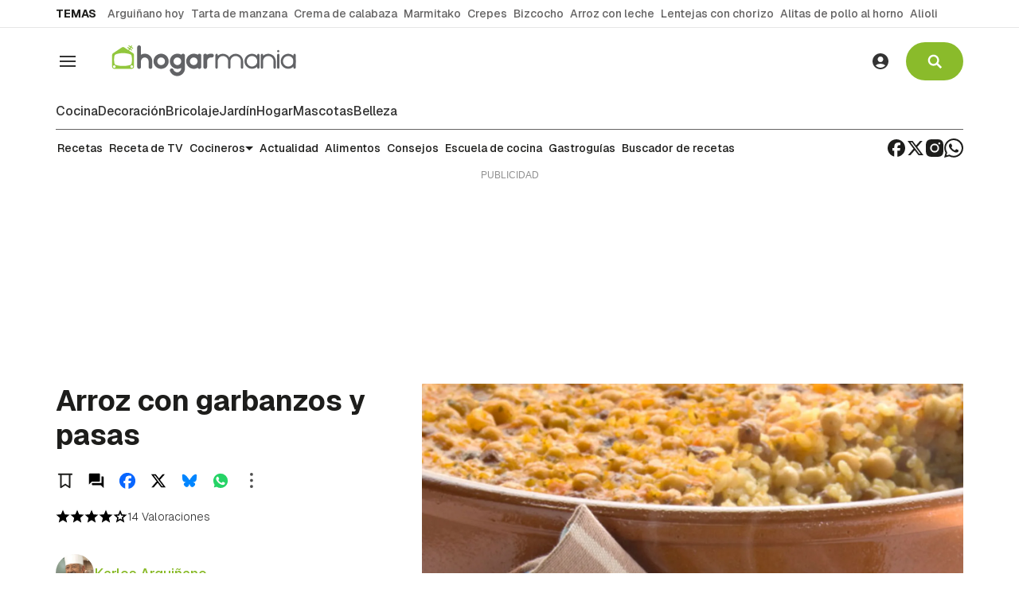

--- FILE ---
content_type: text/html; charset=UTF-8
request_url: https://www.hogarmania.com/cocina/recetas/arroces-cereales/arroz-garbanzos-pasas-3629.html
body_size: 34577
content:

<!doctype html>
<html lang="es">
<head>
    <!-- bbnx generated at 2026-01-29T06:10:43+01:00 -->
    <meta charset="UTF-8">
    <meta name="viewport" content="width=device-width, initial-scale=1.0">
    <meta http-equiv="X-UA-Compatible" content="ie=edge">
    <meta name="generator" content="BBT bCube NX">

        <link rel="dns-prefetch" href="//www.googletagmanager.com">
    <link rel="dns-prefetch" href="//www.google-analytics.com">
    <link rel="dns-prefetch" href="//pagead2.googlesyndication.com">
    <link rel="dns-prefetch" href="//securepubads.g.doubleclick.net">
    <link rel="dns-prefetch" href="//tpc.googlesyndication.com">
    <link rel="dns-prefetch" href="//adservice.google.com">
    <link rel="dns-prefetch" href="//stats.g.doubleclick.net">
    <link rel="dns-prefetch" href="//cm.g.doubleclick.net">
    <link rel="dns-prefetch" href="//www.googletagservices.com">
    <link rel="dns-prefetch" href="//sdk.privacy-center.org">
    <link rel="dns-prefetch" href="//cdn.smartclip-services.com">

    <link rel="dns-prefetch" href="//clickiocmp.com">
    <link rel="preconnect" href="https://clickiocmp.com" crossorigin>
    <link rel="dns-prefetch" href="https://static.bainet.es">
    <link rel="preconnect" href="https://static.bainet.es" crossorigin>
    <link rel="dns-prefetch" href="//fonts.gstatic.com">
    <link rel="preconnect" href="https://fonts.gstatic.com" crossorigin>
    <link rel="dns-prefetch" href="//fonts.googleapis.com">
    <link rel="preconnect" href="https://fonts.googleapis.com" crossorigin>

    <style>@font-face{font-family:Geist;font-style:normal;font-weight:100 900;font-display:swap;src:url(/hogarmania/fonts/geist-latin.h-cc88d0edee08571cede014637694c029.woff2) format("woff2");unicode-range:U+0000-00FF,U+0131,U+0152-0153,U+02BB-02BC,U+02C6,U+02DA,U+02DC,U+0304,U+0308,U+0329,U+2000-206F,U+20AC,U+2122,U+2191,U+2193,U+2212,U+2215,U+FEFF,U+FFFD}@font-face{font-family:Geist;font-style:normal;font-weight:100 900;font-display:swap;src:url(/hogarmania/fonts/geist-latin-ext.h-541283c349c1aba1cf7b24f5a6f5bace.woff2) format("woff2");unicode-range:U+0100-02BA,U+02BD-02C5,U+02C7-02CC,U+02CE-02D7,U+02DD-02FF,U+0304,U+0308,U+0329,U+1D00-1DBF,U+1E00-1E9F,U+1EF2-1EFF,U+2020,U+20A0-20AB,U+20AD-20C0,U+2113,U+2C60-2C7F,U+A720-A7FF}
</style>

                    
                                    <link rel="preload" as="image" type="image/webp" fetchpriority="high" imagesrcset="https://static.bainet.es/clip/b18d68b0-da2c-49cd-80a9-3b11a9f8c751_16-9-aspect-ratio_850w_0.webp 850w,https://static.bainet.es/clip/b18d68b0-da2c-49cd-80a9-3b11a9f8c751_16-9-aspect-ratio_1200w_0.webp 1200w,https://static.bainet.es/clip/b18d68b0-da2c-49cd-80a9-3b11a9f8c751_16-9-aspect-ratio_1600w_0.webp 1600w" imagesizes="(max-width: 400px) 100vw,(max-width: 578px) 100vw,100vw"/>
    
    <link rel="preload" href="/hogarmania/vendor.h-c15b09d88156acd31e76.js" as="script">
    <link rel="preload" href="/hogarmania/app-main.h-4d4dba3328715c9a968f.js" as="script">
    <link rel="preload" href="/hogarmania/app-main.h-c4c830deddbbc112ce99.css" as="style">
            <link rel="preload" href="/hogarmania/recipe.h-d88068a5e8ce3db6fec7.css" as="style">

    <title>Arroz con garbanzos y pasas de Karlos Arguiñano</title>
                <link rel="canonical" href="https://www.hogarmania.com/cocina/recetas/arroces-cereales/arroz-garbanzos-pasas-3629.html">    
                        
            <meta property="article:modified_time" content="2021-07-26T18:19:13+00:00">                    <meta property="article:published_time" content="2011-04-20T08:45:09+00:00">                    <meta property="article:section" content="Recetas">                    <meta property="article:tag" content="Arroz">                    <meta property="article:tag" content="garbanzos">                    <meta property="article:tag" content="pasas">                    <meta name="author" content="Karlos Arguiñano">                    <meta http-equiv="Content-Type" content="text/html; charset=UTF-8">                    <meta name="generator" content="BBT bCube NX">                    <meta name="keywords" content="arroz, garbanzos, pasas">                    <meta property="og:image" content="https://static.bainet.es/clip/b18d68b0-da2c-49cd-80a9-3b11a9f8c751_facebook-aspect-ratio_default_0.jpg">                    <meta property="og:image:height" content="628">                    <meta property="og:image:width" content="1200">                    <meta property="og:site_name" content="Hogarmanía">                    <meta property="og:title" content="Arroz con garbanzos y pasas">                    <meta property="og:type" content="article">                    <meta property="og:url" content="https://www.hogarmania.com/cocina/recetas/arroces-cereales/arroz-garbanzos-pasas-3629.html">                    <meta name="publisher" content="Hogarmanía">                    <meta name="robots" content="index,follow,max-image-preview:large">                    <meta name="twitter:card" content="summary_large_image">                    <meta name="twitter:image" content="https://static.bainet.es/clip/b18d68b0-da2c-49cd-80a9-3b11a9f8c751_twitter-aspect-ratio_default_0.jpg">                    <meta name="twitter:title" content="Arroz con garbanzos y pasas">                    <link rel="shortcut icon" href="https://static.bainet.es/bainet/public/file/2025/0606/10/hogarmania.ico" type="image/x-icon">                    <link rel="shortcut icon" href="https://static.bainet.es/bainet/public/file/2025/0606/10/hogarmania-logo.png">                    <link rel="apple-touch-icon" href="https://static.bainet.es/bainet/public/file/2025/0606/10/hogarmania-logo.png">                    
        
    
    
                                    
                                                                            <link rel="preload" href="https://static.bainet.es/clip/b18d68b0-da2c-49cd-80a9-3b11a9f8c751_16-9-aspect-ratio_850w_0.webp" as="image" media="(max-width: 400px)">
                                <link rel="preload" href="https://static.bainet.es/clip/b18d68b0-da2c-49cd-80a9-3b11a9f8c751_16-9-aspect-ratio_1200w_0.webp" as="image" media="(min-width: 400.1px) and (max-width: 578px)">
                                <link rel="preload" href="https://static.bainet.es/clip/b18d68b0-da2c-49cd-80a9-3b11a9f8c751_16-9-aspect-ratio_1600w_0.webp" as="image" media="(min-width: 579px)">
                                                                
                                    <script type="application/ld+json">{"@context":"https:\/\/schema.org","@graph":[{"@context":"https:\/\/schema.org","@type":"NewsMediaOrganization","name":"Hogarman\u00eda","url":"https:\/\/www.hogarmania.com","logo":{"@type":"ImageObject","url":"https:\/\/static.bainet.es\/bainet\/public\/file\/2025\/0606\/11\/logo-hogarmania.svg"},"sameAs":["https:\/\/www.facebook.com\/hogarmania","https:\/\/x.com\/hogarmania","https:\/\/www.instagram.com\/hogarmania","https:\/\/es.linkedin.com\/company\/hogarmania","https:\/\/www.youtube.com\/CocinaAbiertatv","https:\/\/www.tiktok.com\/@hogarmania_","https:\/\/www.pinterest.com\/hogarmania\/","https:\/\/whatsapp.com\/channel\/0029VaCqq0i72WTriGTBUx05","https:\/\/t.me\/hogarmania_oficial"],"foundingDate":"2008-12-31T23:00:00+00:00","@id":"https:\/\/www.hogarmania.com#organization"},{"@context":"https:\/\/schema.org","@type":"BreadcrumbList","name":"Arroz con garbanzos y pasas de Karlos Argui\u00f1ano","itemListElement":[{"@type":"ListItem","position":1,"item":{"@type":"CollectionPage","url":"https:\/\/www.hogarmania.com","name":"Hogarman\u00eda","@id":"https:\/\/www.hogarmania.com"}},{"@type":"ListItem","position":2,"item":{"@type":"CollectionPage","url":"https:\/\/www.hogarmania.com\/cocina\/","name":"Cocina","@id":"https:\/\/www.hogarmania.com\/cocina\/"}},{"@type":"ListItem","position":3,"item":{"@type":"CollectionPage","url":"https:\/\/www.hogarmania.com\/cocina\/recetas\/","name":"Recetas","@id":"https:\/\/www.hogarmania.com\/cocina\/recetas\/"}},{"@type":"ListItem","position":4,"item":{"@type":"WebPage","url":"https:\/\/www.hogarmania.com\/cocina\/recetas\/arroces-cereales\/arroz-garbanzos-pasas-3629.html","name":"Arroz con garbanzos y pasas de Karlos Argui\u00f1ano","@id":"https:\/\/www.hogarmania.com\/cocina\/recetas\/arroces-cereales\/arroz-garbanzos-pasas-3629.html"}}],"@id":"https:\/\/www.hogarmania.com\/cocina\/recetas\/arroces-cereales\/arroz-garbanzos-pasas-3629.html#breadcrumb"},{"@context":"https:\/\/schema.org","@type":"NewsArticle","headline":"Arroz con garbanzos y pasas de Karlos Argui\u00f1ano","url":"https:\/\/www.hogarmania.com\/cocina\/recetas\/arroces-cereales\/arroz-garbanzos-pasas-3629.html","image":[{"@type":"ImageObject","url":"https:\/\/static.bainet.es\/clip\/b18d68b0-da2c-49cd-80a9-3b11a9f8c751_source-aspect-ratio_1200w_0.jpg","width":1600,"height":2390,"name":"Arroz con garbanzos y pasas"}],"datePublished":"2011-04-20T08:45:09+00:00","dateModified":"2021-07-26T18:19:13+00:00","publisher":{"@id":"https:\/\/www.hogarmania.com#organization"},"author":[{"@type":"Person","name":"Karlos Argui\u00f1ano","description":"Karlos Argui\u00f1ano, cocinero vasco con m\u00e1s de 30 a\u00f1os en televisi\u00f3n, es una figura clave de la gastronom\u00eda en Espa\u00f1a.","url":"https:\/\/www.hogarmania.com\/cocina\/cocineros\/karlos-arguinano\/","image":"https:\/\/static.bainet.es\/clip\/7a57ffa5-a83b-4016-bde3-28a7649cf9fe_source-aspect-ratio_default_0.jpg","sameAs":["https:\/\/www.facebook.com\/karlosarguinano","https:\/\/x.com\/karguinano","https:\/\/www.instagram.com\/karguinano","https:\/\/www.youtube.com\/@CocinaAbiertatv","https:\/\/www.tiktok.com\/@karguinano"],"jobTitle":"Cocinero","worksFor":{"@id":"https:\/\/www.hogarmania.com#organization"}}],"mainEntityOfPage":"https:\/\/www.hogarmania.com\/cocina\/recetas\/arroces-cereales\/arroz-garbanzos-pasas-3629.html","isAccessibleForFree":true,"articleSection":["Recetas"],"name":"Arroz con garbanzos y pasas de Karlos Argui\u00f1ano","keywords":["Arroz","garbanzos","pasas"]},{"@context":"https:\/\/schema.org","@type":"Recipe","inLanguage":"es","datePublished":"2011-04-20T08:45:09+00:00","name":"Arroz con garbanzos y pasas","url":"https:\/\/www.hogarmania.com\/cocina\/recetas\/arroces-cereales\/arroz-garbanzos-pasas-3629.html","mainEntityOfPage":{"@type":"WebPage","@id":"https:\/\/www.hogarmania.com\/cocina\/recetas\/arroces-cereales\/arroz-garbanzos-pasas-3629.html"},"image":[{"@type":"ImageObject","url":"https:\/\/static.bainet.es\/clip\/b18d68b0-da2c-49cd-80a9-3b11a9f8c751_source-aspect-ratio_1200w_0.jpg","width":1600,"height":2390,"name":"Arroz con garbanzos y pasas"}],"author":[{"@type":"Person","name":"Karlos Argui\u00f1ano","description":"Karlos Argui\u00f1ano, cocinero vasco con m\u00e1s de 30 a\u00f1os en televisi\u00f3n, es una figura clave de la gastronom\u00eda en Espa\u00f1a.","url":"https:\/\/www.hogarmania.com\/cocina\/cocineros\/karlos-arguinano\/","image":"https:\/\/static.bainet.es\/clip\/7a57ffa5-a83b-4016-bde3-28a7649cf9fe_source-aspect-ratio_default_0.jpg","sameAs":["https:\/\/www.facebook.com\/karlosarguinano","https:\/\/x.com\/karguinano","https:\/\/www.instagram.com\/karguinano","https:\/\/www.youtube.com\/@CocinaAbiertatv","https:\/\/www.tiktok.com\/@karguinano"],"jobTitle":"Cocinero","worksFor":{"@id":"https:\/\/www.hogarmania.com#organization"}}],"editor":[{"@type":"Person","name":"Asier Mor\u00e1n","description":"Editor en la Secci\u00f3n de Cocina Abierta y Mascotas de Hogarmania. Periodista por la UPV-EHU. Gracias a la experiencia que he adquirido a lo largo de mi carrera personal y profesional, me he especializado en compartir informaci\u00f3n relacionada con la cocina y el mundo animal. Amante de la cocina y los animales, mis pasiones son el cine, la lectura y la escritura.","url":"https:\/\/www.hogarmania.com\/autores\/asier-moran\/","image":"https:\/\/static.bainet.es\/clip\/3e0723c8-7791-4e8c-9807-e86e4472f812_source-aspect-ratio_default_0.jpg","sameAs":["https:\/\/twitter.com\/asiermd","https:\/\/www.linkedin.com\/in\/asiermoran\/"],"jobTitle":"Periodista","worksFor":{"@id":"https:\/\/www.hogarmania.com#organization"}}],"publisher":{"@id":"https:\/\/www.hogarmania.com#organization"},"keywords":["Arroz","garbanzos","pasas"],"recipeYield":"4","cookTime":{"@type":"Duration","@value":"P0DT0H51M0S"},"totalTime":{"@type":"Duration","@value":"P0DT0H51M0S"},"estimatedCost":"Bajo","recipeCategory":"Primer plato","recipeIngredient":[],"aggregateRating":{"@type":"AggregateRating","ratingValue":4,"reviewCount":14}}]}</script>
            
                                    <!-- Default Consent Mode config -->

                                        <!-- marfeel -->
        <script type="text/javascript">
            !function(){"use strict";function e(e){var t=!(arguments.length>1&&void 0!==arguments[1])||arguments[1],c=document.createElement("script");c.src=e,t?c.type="module":(c.async=!0,c.type="text/javascript",c.setAttribute("nomodule",""));var n=document.getElementsByTagName("script")[0];n.parentNode.insertBefore(c,n)}!function(t,c){!function(t,c,n){var a,o,r;n.accountId=c,null!==(a=t.marfeel)&&void 0!==a||(t.marfeel={}),null!==(o=(r=t.marfeel).cmd)&&void 0!==o||(r.cmd=[]),t.marfeel.config=n;var i="https://sdk.mrf.io/statics";e("".concat(i,"/marfeel-sdk.js?id=").concat(c),!0),e("".concat(i,"/marfeel-sdk.es5.js?id=").concat(c),!1)}(t,c,arguments.length>2&&void 0!==arguments[2]?arguments[2]:{})}(window,2705,{} /* Config */)}();
        </script>
        <!-- End marfeel -->

        <script>
            window.dataLayer = window.dataLayer || [];
            function gtag(){dataLayer.push(arguments);}

            gtag('consent', 'default', {
                'ad_storage': 'granted',
                'analytics_storage': 'granted',
                'functionality_storage': 'granted',
                'personalization_storage': 'granted',
                'security_storage': 'granted',
                'ad_user_data': 'granted',
                'ad_personalization': 'granted',
                'wait_for_update': 1500
            });

            gtag('consent', 'default', {
                'region': ['AT', 'BE', 'BG', 'HR', 'CY', 'CZ', 'DK', 'EE', 'FI', 'FR', 'DE', 'GR', 'HU', 'IS', 'IE', 'IT', 'LV', 'LI', 'LT', 'LU', 'MT', 'NL', 'NO', 'PL', 'PT', 'RO', 'SK', 'SI', 'ES', 'SE', 'GB', 'CH'],
                'ad_storage': 'denied',
                'analytics_storage': 'denied',
                'functionality_storage': 'denied',
                'personalization_storage': 'denied',
                'security_storage': 'denied',
                'ad_user_data': 'denied',
                'ad_personalization': 'denied',
                'wait_for_update': 1500
            });

            gtag('set', 'ads_data_redaction', true);
            gtag('set', 'url_passthrough', false);

            (function(){
                const s={adStorage:{storageName:"ad_storage",serialNumber:0},analyticsStorage:{storageName:"analytics_storage",serialNumber:1},functionalityStorage:{storageName:"functionality_storage",serialNumber:2},personalizationStorage:{storageName:"personalization_storage",serialNumber:3},securityStorage:{storageName:"security_storage",serialNumber:4},adUserData:{storageName:"ad_user_data",serialNumber:5},adPersonalization:{storageName:"ad_personalization",serialNumber:6}};let c=localStorage.getItem("__lxG__consent__v2");if(c){c=JSON.parse(c);if(c&&c.cls_val)c=c.cls_val;if(c)c=c.split("|");if(c&&c.length&&typeof c[14]!==undefined){c=c[14].split("").map(e=>e-0);if(c.length){let t={};Object.values(s).sort((e,t)=>e.serialNumber-t.serialNumber).forEach(e=>{t[e.storageName]=c[e.serialNumber]?"granted":"denied"});gtag("consent","update",t)}}}
                if(Math.random() < 0.05) {if (window.dataLayer && (window.dataLayer.some(e => e[0] === 'js' && e[1] instanceof Date) || window.dataLayer.some(e => e['event'] === 'gtm.js' && e['gtm.start'] == true ))) {document.head.appendChild(document.createElement('img')).src = "//clickiocdn.com/utr/gtag/?sid=234624"+234622;}}
            })();
        </script>

        <script async type="text/javascript" src="//clickiocmp.com/t/consent_234622.js"></script>
        <script defer data-cfasync="false" src="https://s.clickiocdn.com/t/234622_wv.js"></script>
                
                <script>
            window.adMap = {"networkCode":"","segmentation":{"site":"hogarmania","domain":"https:\/\/www.hogarmania.com","id":"503629","type":"content","subtype":"recipe","language":"es","category":["Recetas","Cocina","Recetas con arroz y otros cereales","Recetas de primeros platos","Recetas de oto\u00f1o"],"tags":["Arroz","garbanzos","pasas"],"authors":["Karlos Argui\u00f1ano"],"geocont":""},"bannerTop":null,"bannerUnderHeader":{"type":"html","id":1000024,"minimumReservedHeightMobile":null,"minimumReservedHeightDesktop":250,"name":"Hogarmania - Smartclip - Megabanner - desktop","active":true,"code":"<div id='sc-top-desktop' class=\"sc-top-desktop\"> <\/div>"},"bannerFooter":null,"afterContent":null,"skyLeft":null,"skyRight":null,"outOfPage":null,"list":[{"index":2,"position":{"type":"html","id":1000014,"minimumReservedHeightMobile":600,"minimumReservedHeightDesktop":600,"name":"Hogarmania - Smartclip - sc-mpu-top - Roba 1","active":true,"code":"<div id='sc-mpu-top' class=\"sc-mpu-top\"><\/div>"}},{"index":5,"position":{"type":"html","id":1000020,"minimumReservedHeightMobile":750,"minimumReservedHeightDesktop":750,"name":"Hogarmania - Smartclip - intext","active":true,"code":"<div id='smartIntxt'>\n    <script type=\"text\/javascript\">\n      var n = 'bainethogarmania';\n      var r = 'es';\n      var e = 'smartIntxt';\n      var c = '';\n      var p = '120357';\n      var t = 'https:\/\/des.smartclip.net\/ads?sc_sitName='+n+'&sc_cc='+r+'&elementId='+e+'&cat='+c;\n      t+='&ref='+encodeURIComponent(window.top.document.URL)+'&rnd='+Math.round(Math.random()*1e8)+'&plc='+p;\n      var s=document.createElement('script');s.type='text\/javascript';s.src=t;document.body.appendChild(s);\n    <\/script>\n<\/div>"}},{"index":8,"position":{"type":"html","id":1000025,"minimumReservedHeightMobile":600,"minimumReservedHeightDesktop":600,"name":"Hogarmania - Bainet - Roba 1 - 300x600","active":true,"code":"<script>\n  window.googletag = window.googletag || {cmd: []};\n  googletag.cmd.push(function() {\n    googletag.defineSlot('\/5088215\/bainet_hogarmania\/bainet-hogarmania-roba1', [300, 600], 'div-gpt-ad-1761310265574-0').addService(googletag.pubads());\n    googletag.enableServices();\n  });\n<\/script>\n<!-- \/5088215\/bainet_hogarmania\/bainet-hogarmania-roba1 -->\n<div id='div-gpt-ad-1761310265574-0' style='min-width: 300px; min-height: 600px;'>\n  <script>\n    googletag.cmd.push(function() { googletag.display('div-gpt-ad-1761310265574-0'); });\n  <\/script>\n<\/div>"}},{"index":10,"position":{"type":"html","id":1000015,"minimumReservedHeightMobile":600,"minimumReservedHeightDesktop":600,"name":"Hogarmania - Smartclip - sc-mpu-btf - Roba 2","active":true,"code":"<div id='sc-mpu-btf' class=\"sc-mpu-btf\"><\/div>"}},{"index":13,"position":{"type":"html","id":1000016,"minimumReservedHeightMobile":600,"minimumReservedHeightDesktop":600,"name":"Hogarmania - Smartclip - sc-mpu-btf2 - Roba 3","active":true,"code":"<div id='sc-mpu-btf2' class=\"sc-mpu-btf2\"><\/div>"}}],"vastUrl":null,"adMapName":"Mapa de publicidad de recetas y tareas DESKTOP","underRecirculationBannerLeft":null,"underRecirculationBannerRight":null} || [];
            window.adMapMobile = {"networkCode":"","segmentation":{"site":"hogarmania","domain":"https:\/\/www.hogarmania.com","id":"503629","type":"content","subtype":"recipe","language":"es","category":["Recetas","Cocina","Recetas con arroz y otros cereales","Recetas de primeros platos","Recetas de oto\u00f1o"],"tags":["Arroz","garbanzos","pasas"],"authors":["Karlos Argui\u00f1ano"],"geocont":""},"bannerTop":null,"bannerUnderHeader":null,"bannerFooter":{"type":"html","id":1000023,"minimumReservedHeightMobile":null,"minimumReservedHeightDesktop":null,"name":"Hogarmania - smartclip - banner m\u00f3vil","active":true,"code":"<div id='sc-top' class=\"sc-top\"><\/div>"},"afterContent":null,"skyLeft":null,"skyRight":null,"outOfPage":null,"list":[{"index":2,"position":{"type":"html","id":1000014,"minimumReservedHeightMobile":600,"minimumReservedHeightDesktop":600,"name":"Hogarmania - Smartclip - sc-mpu-top - Roba 1","active":true,"code":"<div id='sc-mpu-top' class=\"sc-mpu-top\"><\/div>"}},{"index":5,"position":{"type":"html","id":1000020,"minimumReservedHeightMobile":750,"minimumReservedHeightDesktop":750,"name":"Hogarmania - Smartclip - intext","active":true,"code":"<div id='smartIntxt'>\n    <script type=\"text\/javascript\">\n      var n = 'bainethogarmania';\n      var r = 'es';\n      var e = 'smartIntxt';\n      var c = '';\n      var p = '120357';\n      var t = 'https:\/\/des.smartclip.net\/ads?sc_sitName='+n+'&sc_cc='+r+'&elementId='+e+'&cat='+c;\n      t+='&ref='+encodeURIComponent(window.top.document.URL)+'&rnd='+Math.round(Math.random()*1e8)+'&plc='+p;\n      var s=document.createElement('script');s.type='text\/javascript';s.src=t;document.body.appendChild(s);\n    <\/script>\n<\/div>"}},{"index":8,"position":{"type":"html","id":1000025,"minimumReservedHeightMobile":600,"minimumReservedHeightDesktop":600,"name":"Hogarmania - Bainet - Roba 1 - 300x600","active":true,"code":"<script>\n  window.googletag = window.googletag || {cmd: []};\n  googletag.cmd.push(function() {\n    googletag.defineSlot('\/5088215\/bainet_hogarmania\/bainet-hogarmania-roba1', [300, 600], 'div-gpt-ad-1761310265574-0').addService(googletag.pubads());\n    googletag.enableServices();\n  });\n<\/script>\n<!-- \/5088215\/bainet_hogarmania\/bainet-hogarmania-roba1 -->\n<div id='div-gpt-ad-1761310265574-0' style='min-width: 300px; min-height: 600px;'>\n  <script>\n    googletag.cmd.push(function() { googletag.display('div-gpt-ad-1761310265574-0'); });\n  <\/script>\n<\/div>"}},{"index":10,"position":{"type":"html","id":1000015,"minimumReservedHeightMobile":600,"minimumReservedHeightDesktop":600,"name":"Hogarmania - Smartclip - sc-mpu-btf - Roba 2","active":true,"code":"<div id='sc-mpu-btf' class=\"sc-mpu-btf\"><\/div>"}},{"index":12,"position":{"type":"html","id":1000016,"minimumReservedHeightMobile":600,"minimumReservedHeightDesktop":600,"name":"Hogarmania - Smartclip - sc-mpu-btf2 - Roba 3","active":true,"code":"<div id='sc-mpu-btf2' class=\"sc-mpu-btf2\"><\/div>"}}],"vastUrl":null,"adMapName":"Mapa de publicidad de recetas y tareas MOBILE","underRecirculationBannerLeft":null,"underRecirculationBannerRight":null} || [];
        </script>
    
                                                        

                         
                    
    <!-- Global site tag (gtag.js) - Google Analytics -->
                    
                                <!-- Google Analytics -->
        <script>
            window.dataLayer = window.dataLayer || [];
            window.dataLayer.push({
                                'site_section': 'Cocina',
                                    'category': 'Recetas',
                                    'page_type': 'receta',
                                    'author': 'Karlos Arguiñano',
                                    'editor': 'Asier Morán',
                                    'published_date': '20110420',
                                    'modified_date': '20210726',
                                    'words': '23',
                                    'brand': 'false',
                                    'id': '503629',
                                    'video': 'false',
                                    'read_time': '1',
                                    'steps': '0',
                                    'sub_category': '',
                                    'tags': 'arroz,garbanzos,pasas'                            });
        </script>
                <!-- Google Tag Manager -->
            <script>(function(w,d,s,l,i){w[l]=w[l]||[];w[l].push({'gtm.start':
                        new Date().getTime(),event:'gtm.js'});var f=d.getElementsByTagName(s)[0],
                    j=d.createElement(s),dl=l!='dataLayer'?'&l='+l:'';j.async=true;j.src=
                    'https://www.googletagmanager.com/gtm.js?id='+i+dl;f.parentNode.insertBefore(j,f);
                })(window,document,'script','dataLayer','GTM-572RRX8');</script>
            <!-- End Google Tag Manager -->
                
                    
            
                
                
            <style>
            #related-503629 {
                display: none;
            }
        </style>
        <link rel="preload" href="/hogarmania/brick/hot-topics-brick.h-0ef394b38ea0efbd9358.css" as="style"><link rel="preload" href="/hogarmania/brick/header-brick.h-6d727cba78f20cf19bd6.css" as="style"><link rel="preload" href="/hogarmania/brick/footer-bainet-brick.h-24a6f94112c8b745609d.css" as="style"><link rel='stylesheet' href='/hogarmania/brick/hot-topics-brick.h-0ef394b38ea0efbd9358.css'><link rel='stylesheet' href='/hogarmania/brick/header-brick.h-6d727cba78f20cf19bd6.css'><link rel='stylesheet' href='/hogarmania/brick/footer-bainet-brick.h-24a6f94112c8b745609d.css'>
        <link rel="stylesheet" href="/hogarmania/app-main.h-c4c830deddbbc112ce99.css">
    
        <link rel="stylesheet" href="/hogarmania/recipe.h-d88068a5e8ce3db6fec7.css">

                
                            
    
                                    <script async type="text/clickiocmp" data-clickio-cmp-paywall-subscribed="0" src=https://sc-devel.s3.eu-central-1.amazonaws.com/Skins/SMCService.js></script>
        <script async type="text/clickiocmp" data-clickio-cmp-paywall-subscribed="0" src="https://securepubads.g.doubleclick.net/tag/js/gpt.js"></script>

                    <script async type="text/clickiocmp" data-clickio-cmp-paywall-subscribed="0" src=https://sc-devel.s3.eu-central-1.amazonaws.com/sc-tagmanager/hogarmania.js></script>
        
        <script async type="text/clickiocmp" data-clickio-cmp-paywall-subscribed="0" src=https://cdn.smartclip-services.com/v1/Storage-a482323/smartclip-services/HeaderBidding/js/SmartclipConfig.js></script>
    

                        
    <style>@media all and (min-width: 1100px) {#id-bannerUnderHeader { min-height: 250px; }} </style>
<style>@media all and (max-width: 1099px) {#id-1000014-advertising--mobile { min-height: 636px; }} </style>
<style>@media all and (min-width: 1100px) {#id-1000014-advertising--desktop { min-height: 636px; }} </style>
<style>@media all and (max-width: 1099px) {#id-1000020-advertising--mobile { min-height: 786px; }} </style>
<style>@media all and (min-width: 1100px) {#id-1000020-advertising--desktop { min-height: 786px; }} </style>
<style>@media all and (max-width: 1099px) {#id-1000025-advertising--mobile { min-height: 636px; }} </style>
<style>@media all and (min-width: 1100px) {#id-1000025-advertising--desktop { min-height: 636px; }} </style>
<style></style>
</head>


<body class="web-mode hogarmania  ">
              
    <!-- Global site tag (gtag.js) - Google Analytics -->
                    
                    <!-- Google Tag Manager (noscript) -->
            <noscript><iframe src="https://www.googletagmanager.com/ns.html?id=GTM-572RRX8"
                              height="0" width="0" style="display:none;visibility:hidden"></iframe></noscript>
            <!-- End Google Tag Manager (noscript) -->
              
              
    
    <!-- Comscore account is not configured -->

  
  
<div id="app">
                <page-variables :content-id="503629"                    :running-in-showroom="false"
                    :site-url="&quot;https:\/\/www.hogarmania.com&quot;"
                    :site="{&quot;id&quot;:5,&quot;name&quot;:&quot;Hogarman\u00eda&quot;,&quot;alias&quot;:&quot;hogarmania&quot;,&quot;url&quot;:&quot;https:\/\/www.hogarmania.com&quot;,&quot;staticUrl&quot;:null,&quot;scheme&quot;:&quot;https&quot;,&quot;mediaId&quot;:3}"
                    :preview="false"
                    :feature-flags="{&quot;CmsAuditLog.enabled&quot;:true,&quot;ManualContentIdInBoardsAndComposition.enabled&quot;:true,&quot;ShowLanguageToolFAB.Enabled&quot;:true,&quot;Staff.AdminManualLogin.enable&quot;:true}"
                    :gpt-advertising-enabled="false"
                    :web-features="[]"
                    :web-routes="{&quot;generated::igeNEDqnlgecmcvj&quot;:&quot;\/_\/internal\/digital-interview\/answer-tool\/&quot;,&quot;login&quot;:&quot;\/acceso\/&quot;,&quot;register&quot;:&quot;\/registro\/&quot;,&quot;generated::0yDq8RueqCkZRDJl&quot;:&quot;\/registro\/error\/&quot;,&quot;generated::inVLXM1F1Y0GiZj4&quot;:&quot;\/registro\/validado\/&quot;,&quot;generated::iBiv1YZvxFn0sbeO&quot;:&quot;\/buscar\/recetas\/{searchText?}\/&quot;,&quot;generated::XeLEOK50DXAjqfFX&quot;:&quot;\/buscar\/tareas\/{searchText?}\/&quot;,&quot;generated::rF8iPqc9pDLoRSDn&quot;:&quot;\/buscar\/{searchText?}\/&quot;,&quot;user&quot;:&quot;\/perfil\/&quot;,&quot;user.profile&quot;:&quot;\/perfil\/mi-cuenta\/&quot;,&quot;user.saved&quot;:&quot;\/perfil\/contenidos-guardados\/&quot;,&quot;user.authors&quot;:&quot;\/perfil\/autores\/&quot;,&quot;user.newsletters&quot;:&quot;\/perfil\/boletines\/&quot;,&quot;generated::r7x4XHtyLoBkxLED&quot;:&quot;\/contact\/&quot;,&quot;generated::gF2CuNfpOtUydv03&quot;:&quot;\/agenda\/&quot;,&quot;generated::is9JPvtvvmitKHZq&quot;:&quot;\/hemeroteca\/&quot;,&quot;generated::UlhavkgB6hVtrRhS&quot;:&quot;\/hemeroteca\/hoy\/&quot;,&quot;generated::X4ZchWN9Mu7YFyoG&quot;:&quot;\/hemeroteca\/ayer\/&quot;,&quot;generated::yliSDYGK6W4NCm60&quot;:&quot;\/hemeroteca\/{startYear}\/{startMonth}\/{startDay}\/{endYear?}\/{endMonth?}\/{endDay?}\/&quot;,&quot;generated::yuvqduxpoplwj6D5&quot;:&quot;\/newsletter\/hemeroteca\/{newsletter?}\/&quot;,&quot;change-password&quot;:&quot;\/cambiar-contrasena\/{token}\/&quot;,&quot;generated::b4T5BFZ9108ruP8l&quot;:&quot;\/{name}.h-{hash}.{extension}\/&quot;,&quot;generated::sgahu8BbDUOgrOFb&quot;:&quot;\/{fileName}\/&quot;,&quot;generated::H6BrYCGfkWQWIXTe&quot;:&quot;\/mailing\/confirm-mail\/&quot;,&quot;generated::LFujnnHZBQ3ROPJO&quot;:&quot;\/mailing\/reset-password\/&quot;,&quot;generated::EfML4WcqsEFXhWD2&quot;:&quot;\/mailing\/contact-mail\/&quot;,&quot;generated::3ntc0x8iuW2c8Rj4&quot;:&quot;\/mailing\/demo-confirm-mail\/&quot;,&quot;generated::6mHZ4OpZJ9CkOwNL&quot;:&quot;\/mailing\/board\/newsletter\/&quot;,&quot;generated::tXqzmVDKeVx2tuTv&quot;:&quot;\/podcast\/{slug}.xml\/&quot;,&quot;generated::SkClS7FgyFutxdCn&quot;:&quot;\/podcast-mp3\/{slug}.xml\/&quot;,&quot;generated::isaZjTLRpVKtlSWl&quot;:&quot;\/podcast-asset-{slug}.{ext}\/&quot;,&quot;generated::XY30kmgKI03BOHPg&quot;:&quot;\/cocina\/buscador.html\/&quot;,&quot;generated::4iH3UBIPf8bAqTuY&quot;:&quot;\/bricolaje\/buscador.html\/&quot;}"
                    optimized-clipping="webp"
                    :facebook-app-id="null"></page-variables>
                                            <nx-paywall-manager :content-id="503629"></nx-paywall-manager>
            <nx-paywall-version-testing></nx-paywall-version-testing>
            
            
                
        
            <div class="top_container">
                        <nav aria-label="Saltar al contenido">
                <a href="#content-body" tabindex="0" class="sr-only gl-accessibility">common.go-to-content</a>
            </nav>
            
                                            
                
    <nav class="topic-bar middle">
        <div class="topic-bar-wrapper">
            
    <span
    class="title-text-atom color-neutral900 topic-bar-title topic-bar-title
    
    A-200-700-500-N
    
    ">
    <span class="title-text-title">Temas</span>
    </span>
            <nx-swiper-menu :items="[{&quot;text&quot;:&quot;Argui\u00f1ano hoy&quot;,&quot;title&quot;:&quot;Argui\u00f1ano hoy&quot;,&quot;href&quot;:&quot;https:\/\/www.hogarmania.com\/cocina\/programas-television\/karlos-arguinano-en-tu-cocina\/recetas-anteriores\/&quot;,&quot;target&quot;:null,&quot;rel&quot;:null},{&quot;text&quot;:&quot;Tarta de manzana&quot;,&quot;title&quot;:&quot;Tarta de manzana&quot;,&quot;href&quot;:&quot;https:\/\/www.hogarmania.com\/cocina\/recetas\/postres\/tarta-manzana-arguinano-23491.html&quot;,&quot;target&quot;:null,&quot;rel&quot;:null},{&quot;text&quot;:&quot;Crema de calabaza&quot;,&quot;title&quot;:&quot;Crema de calabaza&quot;,&quot;href&quot;:&quot;https:\/\/www.hogarmania.com\/cocina\/recetas\/sopas-cremas\/crema-calabaza-3140.html&quot;,&quot;target&quot;:null,&quot;rel&quot;:null},{&quot;text&quot;:&quot;Marmitako&quot;,&quot;title&quot;:&quot;Marmitako&quot;,&quot;href&quot;:&quot;https:\/\/www.hogarmania.com\/cocina\/recetas\/pescados-mariscos\/marmitako-bonito-tradicional-23507.html&quot;,&quot;target&quot;:null,&quot;rel&quot;:null},{&quot;text&quot;:&quot;Crepes&quot;,&quot;title&quot;:&quot;Crepes&quot;,&quot;href&quot;:&quot;https:\/\/www.hogarmania.com\/cocina\/recetas\/postres\/crepes-9032.html&quot;,&quot;target&quot;:null,&quot;rel&quot;:null},{&quot;text&quot;:&quot;Bizcocho&quot;,&quot;title&quot;:&quot;Bizcocho&quot;,&quot;href&quot;:&quot;https:\/\/www.hogarmania.com\/cocina\/recetas\/postres\/bizcocho-yogur-8698.html&quot;,&quot;target&quot;:null,&quot;rel&quot;:null},{&quot;text&quot;:&quot;Arroz con leche&quot;,&quot;title&quot;:&quot;Arroz con leche&quot;,&quot;href&quot;:&quot;https:\/\/www.hogarmania.com\/cocina\/recetas\/postres\/arroz-leche-8271.html&quot;,&quot;target&quot;:null,&quot;rel&quot;:null},{&quot;text&quot;:&quot;Lentejas con chorizo&quot;,&quot;title&quot;:&quot;Lentejas con chorizo&quot;,&quot;href&quot;:&quot;https:\/\/www.hogarmania.com\/cocina\/recetas\/legumbres\/lentejas-chorizo-3158.html&quot;,&quot;target&quot;:null,&quot;rel&quot;:null},{&quot;text&quot;:&quot;Alitas de pollo al horno&quot;,&quot;title&quot;:&quot;Alitas de pollo al horno&quot;,&quot;href&quot;:&quot;https:\/\/www.hogarmania.com\/cocina\/recetas\/carnes\/alitas-pollo-asadas-8640.html&quot;,&quot;target&quot;:null,&quot;rel&quot;:null},{&quot;text&quot;:&quot;Alioli&quot;,&quot;title&quot;:&quot;Alioli&quot;,&quot;href&quot;:&quot;https:\/\/www.hogarmania.com\/cocina\/recetas\/salsas\/alioli-2785.html&quot;,&quot;target&quot;:null,&quot;rel&quot;:null}]"
                            :atom-config="{&quot;gradient&quot;:&quot;#fff&quot;,&quot;dropdown&quot;:&quot;elevation-900&quot;,&quot;icon&quot;:&quot;fill-neutral600&quot;,&quot;title&quot;:&quot;color-neutral600 A-200-500-500-N&quot;,&quot;children&quot;:&quot;color-neutral900 A-100-500-500-N&quot;}"></nx-swiper-menu>
        </div>
    </nav>

            
                                            
                
<nx-header inline-template>
    <header class="bbnx-header hogarmania  "
            :class="{
            'sticky': this.headerSticky,
            'stickeable': this.headerStickable,
            'open_menu': this.openMenu,
            'open_search': this.openSearch }">
        <div class="row">
            <button class="burger burger-top" aria-expanded="false" @click.stop="toggleMenu" aria-label="Navegación">
                <span class="sr-only">Navegación</span>
                <span class="bar"></span>
                <span class="bar"></span>
                <span class="bar"></span>
            </button>
            <a href="/" class="logo" title="Hogarmanía">
                                    <picture>
                                                    <source type="image/svg+xml"
                                    media="(max-width: 1099px)"
                                    srcset="https://static.bainet.es/bainet/public/file/2025/0606/11/logo-hogarmania.svg">
                                                                            <source type="image/svg+xml"
                                    media="(min-width: 1100px)"
                                    srcset="https://static.bainet.es/bainet/public/file/2025/0606/11/logo-hogarmania.svg">
                                                <img class="logo-desktop"
                             width="280"
                             height="59"
                             alt=""
                             title=""
                             src="https://www.hogarmania.com/static/logos/hogarmania.svg"/>
                    </picture>
                                </a>

            <nx-header-user-button v-if="webHasUsers"
                                   site-url="https://www.hogarmania.com"
                                   class="user  header-user-button--right">
            </nx-header-user-button>

                            <a class="search" title="search" href="/buscar/">
                    <span class="search-icon"><svg height="24" viewBox="0 0 24 24" width="24" xmlns="http://www.w3.org/2000/svg"><path d="m10.33 2c4.611-.018 8.367 3.718 8.395 8.35.002 1.726-.511 3.332-1.395 4.67l5.67 5.672-2.288 2.308-5.66-5.662c-1.337.916-2.95 1.454-4.69 1.462-4.612 0-8.352-3.751-8.362-8.384-.009-4.632 3.718-8.398 8.33-8.416zm.033 2.888c-3.022-.002-5.477 2.454-5.488 5.492-.011 3.039 2.426 5.513 5.448 5.533 2.95.019 5.371-2.305 5.514-5.24l.006-.221c.019-3.059-2.437-5.548-5.48-5.564z"/></svg></span>
                </a>
                    </div>
        <div class="row row-bottom" v-if="!device.mobile && !headerStickable">
            <nav id="nav" aria-label="Navegación">
                                    <ul class="menu">
                                                    <li class="menu-item">
                                                                    <a class="menu-item-title A-400-500-500-N"
                                       title="Cocina"
                                       href="https://www.hogarmania.com/cocina/"
                                       tabindex="0"
                                                                               rel="noreferrer">
                                        Cocina
                                                                            </a>
                                                                                            </li>
                                                    <li class="menu-item">
                                                                    <a class="menu-item-title A-400-500-500-N"
                                       title="Decoración"
                                       href="https://www.hogarmania.com/decoracion/"
                                       tabindex="0"
                                                                               rel="noreferrer">
                                        Decoración
                                                                            </a>
                                                                                            </li>
                                                    <li class="menu-item">
                                                                    <a class="menu-item-title A-400-500-500-N"
                                       title="Bricolaje"
                                       href="https://www.hogarmania.com/bricolaje/"
                                       tabindex="0"
                                                                               rel="noreferrer">
                                        Bricolaje
                                                                            </a>
                                                                                            </li>
                                                    <li class="menu-item">
                                                                    <a class="menu-item-title A-400-500-500-N"
                                       title="Jardín"
                                       href="https://www.hogarmania.com/jardineria/"
                                       tabindex="0"
                                                                               rel="noreferrer">
                                        Jardín
                                                                            </a>
                                                                                            </li>
                                                    <li class="menu-item">
                                                                    <a class="menu-item-title A-400-500-500-N"
                                       title="Hogar"
                                       href="https://www.hogarmania.com/hogar/"
                                       tabindex="0"
                                                                               rel="noreferrer">
                                        Hogar
                                                                            </a>
                                                                                            </li>
                                                    <li class="menu-item">
                                                                    <a class="menu-item-title A-400-500-500-N"
                                       title="Mascotas"
                                       href="https://www.hogarmania.com/mascotas/"
                                       tabindex="0"
                                                                               rel="noreferrer">
                                        Mascotas
                                                                            </a>
                                                                                            </li>
                                                    <li class="menu-item">
                                                                    <a class="menu-item-title A-400-500-500-N"
                                       title="Belleza"
                                       href="https://www.hogarmania.com/belleza/"
                                       tabindex="0"
                                                                               rel="noreferrer">
                                        Belleza
                                                                            </a>
                                                                                            </li>
                                            </ul>
                            </nav>

                    </div>

        <div id="burger-menu">
            <button class="close" aria-expanded="false" @click="closeMenuAndSearch" aria-label="Cerrar navegación">
                <svg height="10" viewBox="0 0 12 10" width="12" xmlns="http://www.w3.org/2000/svg"><path d="m17 8.00714286-1.0071429-1.00714286-3.9928571 3.9928571-3.99285714-3.9928571-1.00714286 1.00714286 3.9928571 3.99285714-3.9928571 3.9928571 1.00714286 1.0071429 3.99285714-3.9928571 3.9928571 3.9928571 1.0071429-1.0071429-3.9928571-3.9928571z" transform="translate(-6 -7)"/></svg>
            </button>
            <a href="/" class="logo" aria-hidden="true">
                <picture>
                                            <source type="image/svg+xml"
                                media="(max-width: 1099px)"
                                srcset="https://static.bainet.es/bainet/public/file/2025/0606/11/logo-hogarmania.svg">
                                                                <source type="image/svg+xml"
                                media="(min-width: 1100px)"
                                srcset="https://static.bainet.es/bainet/public/file/2025/0606/11/logo-hogarmania.svg">
                                        <img class="logo-desktop"
                         width="128"
                         height="42"
                         alt=""
                         title=""
                         src="https://www.hogarmania.com/static/logos/hogarmania.svg"/>
                </picture>
            </a>
            <nav id="burger-nav" v-click-outside="closeMenu" aria-label="Navegación auxiliar">
                                    <ul class="menu">
                                                    <li class="menu-item">
                                                                    <a class="menu-item-title" title="Cocina"
                                       href="https://www.hogarmania.com/cocina/"
                                                                                                                        >
                                        Cocina
                                    </a>
                                                                                            </li>
                                                    <li class="menu-item">
                                                                    <a class="menu-item-title" title="Recetas"
                                       href="https://www.hogarmania.com/cocina/recetas/"
                                                                                                                        >
                                        Recetas
                                    </a>
                                                                                                    <ul class="menu-item-children" aria-expanded="true">
                                                                                    <li><a class="menu-item-children-title"
                                                   title="Karlos Arguiñano"
                                                   href="https://www.hogarmania.com/cocina/cocineros/karlos-arguinano/"                                                                                                        >
                                                    Karlos Arguiñano
                                                </a>
                                            </li>
                                                                                    <li><a class="menu-item-children-title"
                                                   title="Arroces y cereales"
                                                   href="https://www.hogarmania.com/cocina/recetas/arroces-cereales/"                                                                                                        >
                                                    Arroces y cereales
                                                </a>
                                            </li>
                                                                                    <li><a class="menu-item-children-title"
                                                   title="Carnes"
                                                   href="https://www.hogarmania.com/cocina/recetas/carnes/"                                                                                                        >
                                                    Carnes
                                                </a>
                                            </li>
                                                                                    <li><a class="menu-item-children-title"
                                                   title="Verduras"
                                                   href="https://www.hogarmania.com/cocina/recetas/ensaladas-verduras/"                                                                                                        >
                                                    Verduras
                                                </a>
                                            </li>
                                                                                    <li><a class="menu-item-children-title"
                                                   title="Legumbres"
                                                   href="https://www.hogarmania.com/cocina/recetas/legumbres/"                                                                                                        >
                                                    Legumbres
                                                </a>
                                            </li>
                                                                                    <li><a class="menu-item-children-title"
                                                   title="Pescados y mariscos"
                                                   href="https://www.hogarmania.com/cocina/recetas/pescados-mariscos/"                                                                                                        >
                                                    Pescados y mariscos
                                                </a>
                                            </li>
                                                                                    <li><a class="menu-item-children-title"
                                                   title="Pastas y pizzas"
                                                   href="https://www.hogarmania.com/cocina/recetas/pastas-pizzas/"                                                                                                        >
                                                    Pastas y pizzas
                                                </a>
                                            </li>
                                                                                    <li><a class="menu-item-children-title"
                                                   title="Recetas de pan"
                                                   href="https://www.hogarmania.com/cocina/recetas/recetas-pan/"                                                                                                        >
                                                    Recetas de pan
                                                </a>
                                            </li>
                                                                                    <li><a class="menu-item-children-title"
                                                   title="Setas y hongos"
                                                   href="https://www.hogarmania.com/cocina/recetas/setas-hongos/"                                                                                                        >
                                                    Setas y hongos
                                                </a>
                                            </li>
                                                                            </ul>
                                                            </li>
                                                    <li class="menu-item">
                                                                    <span class="menu-item-title">Tipo de plato</span>
                                                                                                    <ul class="menu-item-children" aria-expanded="true">
                                                                                    <li><a class="menu-item-children-title"
                                                   title="Aperitivos"
                                                   href="https://www.hogarmania.com/cocina/recetas/aperitivos/"                                                                                                        >
                                                    Aperitivos
                                                </a>
                                            </li>
                                                                                    <li><a class="menu-item-children-title"
                                                   title="Primeros"
                                                   href="https://www.hogarmania.com/cocina/recetas/primeros-platos/"                                                                                                        >
                                                    Primeros
                                                </a>
                                            </li>
                                                                                    <li><a class="menu-item-children-title"
                                                   title="Segundos"
                                                   href="https://www.hogarmania.com/cocina/recetas/segundo-plato/"                                                                                                        >
                                                    Segundos
                                                </a>
                                            </li>
                                                                                    <li><a class="menu-item-children-title"
                                                   title="Postres"
                                                   href="https://www.hogarmania.com/cocina/recetas/postres/"                                                                                                        >
                                                    Postres
                                                </a>
                                            </li>
                                                                                    <li><a class="menu-item-children-title"
                                                   title="Desayunos"
                                                   href="https://www.hogarmania.com/cocina/recetas/desayunos/"                                                                                                        >
                                                    Desayunos
                                                </a>
                                            </li>
                                                                                    <li><a class="menu-item-children-title"
                                                   title="Salsas"
                                                   href="https://www.hogarmania.com/cocina/recetas/salsas/"                                                                                                        >
                                                    Salsas
                                                </a>
                                            </li>
                                                                                    <li><a class="menu-item-children-title"
                                                   title="Bebidas"
                                                   href="https://www.hogarmania.com/cocina/recetas/bebidas/"                                                                                                        >
                                                    Bebidas
                                                </a>
                                            </li>
                                                                                    <li><a class="menu-item-children-title"
                                                   title="Cócteles"
                                                   href="https://www.hogarmania.com/cocina/recetas/cocteles/"                                                                                                        >
                                                    Cócteles
                                                </a>
                                            </li>
                                                                            </ul>
                                                            </li>
                                                    <li class="menu-item">
                                                                    <a class="menu-item-title" title="Decoración"
                                       href="https://www.hogarmania.com/decoracion/"
                                                                                                                        >
                                        Decoración
                                    </a>
                                                                                            </li>
                                                    <li class="menu-item">
                                                                    <a class="menu-item-title" title="Bricolaje"
                                       href="https://www.hogarmania.com/bricolaje/"
                                                                                                                        >
                                        Bricolaje
                                    </a>
                                                                                            </li>
                                                    <li class="menu-item">
                                                                    <a class="menu-item-title" title="Jardín"
                                       href="https://www.hogarmania.com/jardineria/"
                                                                                                                        >
                                        Jardín
                                    </a>
                                                                                            </li>
                                                    <li class="menu-item">
                                                                    <a class="menu-item-title" title="Hogar"
                                       href="https://www.hogarmania.com/hogar/"
                                                                                                                        >
                                        Hogar
                                    </a>
                                                                                            </li>
                                                    <li class="menu-item">
                                                                    <a class="menu-item-title" title="Mascotas"
                                       href="https://www.hogarmania.com/mascotas/"
                                                                                                                        >
                                        Mascotas
                                    </a>
                                                                                            </li>
                                                    <li class="menu-item">
                                                                    <a class="menu-item-title" title="Belleza"
                                       href="https://www.hogarmania.com/belleza/"
                                                                                                                        >
                                        Belleza
                                    </a>
                                                                                            </li>
                                            </ul>
                            </nav>

                            <ul class="social-list">
                                                                        <li class="social-list-item">
                                <a class="social-list-item--link"
                                   title="Ir a Facebook"
                                   href="https://www.facebook.com/hogarmania"
                                   target="_blank"                                    rel="nofollow">
                                    <svg height="24" viewBox="0 0 24 24" width="24" xmlns="http://www.w3.org/2000/svg"><path d="m22.9996 11.9998c0-6.07496-4.9249-10.99978-10.9998-10.99978-6.07498 0-10.9998 4.92482-10.9998 10.99978 0 5.1585 3.55161 9.4871 8.34267 10.6759v-7.3144h-2.26815v-3.3615h2.26815v-1.4485c0-3.74384 1.69443-5.47917 5.37013-5.47917.6969 0 1.8994.13684 2.3913.27324v3.04694c-.2596-.02728-.7106-.04092-1.2707-.04092-1.8035 0-2.5004.6833-2.5004 2.45951v1.1889h3.5929l-.6173 3.3615h-2.9756v7.5578c5.4466-.6578 9.667-5.2953 9.667-10.9193z"/></svg>
                                </a>
                            </li>
                                                                                                <li class="social-list-item">
                                <a class="social-list-item--link"
                                   title="Ir a X"
                                   href="https://x.com/hogarmania"
                                   target="_blank"                                    rel="nofollow">
                                    <svg height="24" viewBox="0 0 24 24" width="24" xmlns="http://www.w3.org/2000/svg"><path d="m17.8014 2.9697h3.0656l-6.731 7.6641 7.864 10.3965h-6.1713l-4.8317-6.3179-5.53149 6.3179h-3.06564l7.13095-8.1972-7.53082-9.8634h6.32456l4.36524 5.77141zm-1.073 16.2612h1.6995l-10.99638-14.52845h-1.82606z"/></svg>
                                </a>
                            </li>
                                                                                                <li class="social-list-item">
                                <a class="social-list-item--link"
                                   title="Ir a Instagram"
                                   href="https://www.instagram.com/hogarmania"
                                   target="_blank"                                    rel="nofollow">
                                    <svg height="24" viewBox="0 0 24 24" width="24" xmlns="http://www.w3.org/2000/svg"><path clip-rule="evenodd" d="m12.8743 1.00043.7197.00155c.9399.00312 1.4741.01027 1.944.02428l.2136.00696.1058.00387.2139.00854c.1449.00606.2962.01287.4638.02052 1.1709.0534 1.9705.23937 2.6702.51131.7234.28107 1.3368.6572 1.9483 1.26872.6116.61157.9877 1.22501 1.2688 1.94832.2719.69972.4579 1.49931.5113 2.67017.0478 1.04756.063 1.45843.0657 3.66083v1.7489c-.0017 1.4095-.0086 2.0853-.0258 2.6637l-.007.2136c-.0087.2468-.0195.4902-.0329.7835-.0534 1.1709-.2394 1.9705-.5113 2.6702-.2811.7233-.6572 1.3368-1.2688 1.9483-.6115.6116-1.2249.9876-1.9483 1.2688-.6997.2719-1.4993.4579-2.6702.5113-.1676.0076-.3189.0145-.4638.0205l-.2139.0085-.1058.0039-.2136.007c-.5784.0172-1.2541.0241-2.6637.0258h-1.7489c-2.20237-.0027-2.61327-.0179-3.66079-.0657-1.17086-.0534-1.97045-.2394-2.67017-.5113-.72331-.2812-1.3368-.6572-1.94832-1.2688-.61156-.6115-.98765-1.225-1.26876-1.9483-.27194-.6997-.45787-1.4993-.51131-2.6702-.01338-.2933-.02421-.5367-.03292-.7835l-.00696-.2136c-.014-.47-.02114-1.0042-.02426-1.944l-.00154-.7197v-1.7489l.00154-.7197c.00527-1.59051.02208-2.01928.06414-2.94113.05344-1.17086.23937-1.97045.51131-2.67017.28111-.72331.6572-1.33675 1.26876-1.94832.61152-.61152 1.22501-.98765 1.94832-1.26872.69972-.27194 1.49931-.45791 2.67017-.51131.92182-.04206 1.35064-.05889 2.94119-.06417l.7196-.00155zm-.8744 5.35088c-3.11968 0-5.64869 2.52897-5.64869 5.64859 0 3.1197 2.52901 5.6487 5.64869 5.6487 3.1196 0 5.6486-2.529 5.6486-5.6487 0-3.11962-2.529-5.64859-5.6486-5.64859zm0 1.98198c2.025 0 3.6667 1.64161 3.6667 3.66661 0 2.0251-1.6417 3.6667-3.6667 3.6667-2.02506 0-3.66671-1.6416-3.66671-3.6667 0-2.025 1.64165-3.66661 3.66671-3.66661zm5.8718-3.52514c-.729 0-1.32.59096-1.32 1.31998 0 .72903.591 1.31998 1.32 1.31998s1.32-.59095 1.32-1.31998c0-.72902-.591-1.31998-1.32-1.31998z" fill-rule="evenodd"/></svg>
                                </a>
                            </li>
                                                                                                <li class="social-list-item">
                                <a class="social-list-item--link"
                                   title="Ir a LinkedIn"
                                   href="https://es.linkedin.com/company/hogarmania"
                                   target="_blank"                                    rel="nofollow">
                                    <svg height="24" viewBox="0 0 24 24" width="24" xmlns="http://www.w3.org/2000/svg"><path clip-rule="evenodd" d="m6.06522 7.80435v13.69565h-4.56522v-13.69565zm11.16898-.91305c4.3539 0 5.2308 2.83287 5.2647 6.5567l.0011 8.052h-4.387l-.0009-7.2452c-.0119-1.5963-.1726-3.4654-2.2816-3.4654-2.2868 0-2.635 1.8003-2.635 3.6601v7.0505h-4.39115v-14.25333h4.21425v1.94702h.0603c.5854-1.12015 2.0194-2.30239 4.1553-2.30239zm-13.45098-6.3913c1.25903 0 2.282 1.02241 2.282 2.28199 0 1.26069-1.02297 2.28323-2.282 2.28323-1.26272 0-2.28322-1.02254-2.28322-2.28323 0-1.25958 1.0205-2.28199 2.28322-2.28199z" fill-rule="evenodd"/></svg>
                                </a>
                            </li>
                                                                                                <li class="social-list-item">
                                <a class="social-list-item--link"
                                   title="Ir a YouTube"
                                   href="https://www.youtube.com/CocinaAbiertatv"
                                   target="_blank"                                    rel="nofollow">
                                    <svg height="24" viewBox="0 0 24 24" width="24" xmlns="http://www.w3.org/2000/svg"><path clip-rule="evenodd" d="m20.6639 4.47768c.9984.26284 1.7845 1.03729 2.0513 2.02077.4848 1.78245.4848 5.50155.4848 5.50155s0 3.719-.4848 5.5017c-.2668.9833-1.0529 1.7578-2.0513 2.0208-1.809.4775-9.0639.4775-9.0639.4775s-7.25488 0-9.06408-.4775c-.99826-.263-1.784425-1.0375-2.051225-2.0208-.484695-1.7827-.484695-5.5017-.484695-5.5017s0-3.7191.484695-5.50155c.2668-.98348 1.052965-1.75793 2.051225-2.02077 1.8092-.47768 9.06408-.47768 9.06408-.47768s7.2549 0 9.0639.47768zm-4.8457 7.43152-6.32729 3.6908v-7.38181z" fill-rule="evenodd"/></svg>
                                </a>
                            </li>
                                                                                                <li class="social-list-item">
                                <a class="social-list-item--link"
                                   title="Ir a Tiktok"
                                   href="https://www.tiktok.com/@hogarmania_"
                                   target="_blank"                                    rel="nofollow">
                                    <svg height="24" viewBox="0 0 24 24" width="24" xmlns="http://www.w3.org/2000/svg"><path d="m19.0422 6.27729c-.1349-.06977-.2664-.14625-.3937-.22916-.3703-.2448-.7098-.53324-1.0112-.85912-.7541-.86288-1.0358-1.73825-1.1395-2.35114h.0042c-.0867-.50872-.0509-.83787-.0455-.83787h-3.4348v13.2818c0 .1784 0 .3546-.0075.5288 0 .0216-.0021.0416-.0033.065 0 .0095 0 .0195-.0021.0295v.0075c-.0362.4766-.189.9369-.4449 1.3406-.2558.4036-.607.7382-1.0225.9743-.4331.2464-.9229.3757-1.4212.375-1.60035 0-2.89737-1.3049-2.89737-2.9165s1.29702-2.9165 2.89737-2.9165c.3029-.0003.604.0474.892.1412l.0042-3.49732c-.8744-.11295-1.76271-.04346-2.60889.20409-.84619.24755-1.63189.66773-2.30754 1.23413-.59203.5144-1.08975 1.1282-1.47076 1.8137-.14499.25-.69205 1.2545-.7583 2.8849-.04166.9253.23624 1.884.36873 2.2803v.0083c.08333.2333.40623 1.0295.93246 1.7007.42433.5385.92565 1.0114 1.48784 1.4037v-.0083l.00833.0083c1.66284 1.13 3.50653 1.0558 3.50653 1.0558.3191-.0129 1.3882 0 2.6023-.5754 1.3466-.6379 2.1133-1.5882 2.1133-1.5882.4897-.5679.8792-1.215 1.1516-1.9137.3108-.817.4145-1.797.4145-2.1886v-7.04635c.0417.025.5967.39206.5967.39206s.7995.51248 2.047.84621c.8949.23748 2.1007.28748 2.1007.28748v-3.40982c-.4225.04583-1.2804-.0875-2.1587-.52539z"/></svg>
                                </a>
                            </li>
                                                                                                <li class="social-list-item">
                                <a class="social-list-item--link"
                                   title="Ir a Pinterest"
                                   href="https://www.pinterest.com/hogarmania/"
                                   target="_blank"                                    rel="nofollow">
                                    <svg height="24" viewBox="0 0 24 24" width="24" xmlns="http://www.w3.org/2000/svg"><path d="m1 11.9999c0 4.5042 2.7085 8.3737 6.58427 10.0749-.03094-.7681-.0055-1.6902.19146-2.5259.21149-.8929 1.41535-5.9938 1.41535-5.9938s-.35139-.7023-.35139-1.7403c0-1.6301.94477-2.84758 2.12141-2.84758 1.0005 0 1.4839.7515 1.4839 1.65138 0 1.0058-.6415 2.5103-.9714 3.9037-.2756 1.1669.5851 2.1186 1.7362 2.1186 2.0841 0 3.4877-2.6768 3.4877-5.8483 0-2.41086-1.6237-4.21532-4.5771-4.21532-3.33665 0-5.41534 2.48833-5.41534 5.26782 0 .9584.28256 1.6341.72512 2.1575.2035.2403.23177.337.15812.6131-.05276.2023-.17393.6896-.22411.8827-.07322.2786-.29897.3782-.55076.2753-1.53687-.6274-2.25262-2.3104-2.25262-4.2024 0-3.12468 2.63529-6.87145 7.86149-6.87145 4.1997 0 6.9638 3.03901 6.9638 6.30115 0 4.3151-2.399 7.5388-5.9352 7.5388-1.1876 0-2.3046-.6419-2.6873-1.3711 0 0-.6386 2.5344-.77384 3.0238-.23323.8481-.68971 1.6958-1.1071 2.3564.98929.292 2.03434.4511 3.11744.4511 6.0743 0 10.9994-4.9249 10.9994-11.0001 0-6.07504-4.9251-10.9999-10.9994-10.9999-6.07481 0-11.0001 4.92486-11.0001 10.9999z"/></svg>
                                </a>
                            </li>
                                                                                                <li class="social-list-item">
                                <a class="social-list-item--link"
                                   title="Ir a Whatsapp"
                                   href="https://whatsapp.com/channel/0029VaCqq0i72WTriGTBUx05"
                                   target="_blank"                                    rel="nofollow">
                                    <svg height="24" viewBox="0 0 24 24" width="24" xmlns="http://www.w3.org/2000/svg"><path clip-rule="evenodd" d="m20.5033 3.48771c-2.2561-2.24795-5.2565-3.48645547-8.4532-3.48771-6.58661 0-11.947307 5.33466-11.949943 11.8917-.0008594 2.0961.549374 4.142 1.595123 5.9457l-1.69528 6.1626 6.33476-1.6538c1.74542.9474 3.71054 1.4469 5.71054 1.4475h.0049.0001c6.5859 0 11.9471-5.3352 11.9497-11.8924.0012-3.1777-1.2406-6.16571-3.4967-8.41359zm-8.4532 18.29759h-.004c-1.7822-.0007-3.53024-.4772-5.05523-1.3778l-.36264-.2143-3.75915.9814 1.00334-3.6476-.23612-.374c-.99424-1.5738-1.51932-3.3927-1.51857-5.2604.00217-5.45004 4.45779-9.88401 9.93637-9.88401 2.6529.00092 5.1467 1.03049 7.0219 2.89888 1.8752 1.86833 2.9073 4.3519 2.9063 6.99303-.0022 5.4505-4.4578 9.8848-9.9322 9.8848zm3.4079-8.3699c.2737.0992 1.7416.818 2.0402.9667.0582.029.1126.0552.1631.0794.2083.1003.3491.168.4091.2678.0747.1239.0747.7188-.1741 1.413-.2489.6941-1.4417 1.3276-2.0154 1.413-.5144.0765-1.1653.1084-1.8806-.1179-.4336-.1368-.9898-.3197-1.7022-.6259-2.79919-1.2029-4.69086-3.903-5.04835-4.4132-.02504-.0358-.04256-.0608-.05233-.0737l-.00247-.0033c-.15826-.2102-1.21678-1.6158-1.21678-3.07068 0-1.36879.67556-2.08622.98658-2.41652.02132-.02264.04093-.04346.05848-.06255.27366-.29744.59717-.37179.79622-.37179.199 0 .39828.00182.57224.01043.02149.00108.04384.00096.06695.00083.17401-.00095.39091-.00214.60487.50925.08195.19603.20172.48621.32815.79257.25737.6236.54239 1.31419.59245 1.41392.07469.14872.12439.32224.02489.52063-.01498.02978-.02881.0579-.04203.08475-.07472.15181-.1297.26352-.25657.41096-.04983.0579-.10133.1203-.15283.1828-.10277.1245-.20554.2491-.29501.3378-.14949.1482-.30511.309-.13098.6064.17418.2976.77341 1.2706 1.66102 2.0585.9541.847 1.7834 1.205 2.2038 1.3865.0821.0355.1486.0642.1974.0885.2986.1488.4727.1239.6469-.0743.1742-.1984.7464-.8678.9455-1.1653.199-.2974.3981-.2478.6718-.1486z" fill-rule="evenodd"/></svg>
                                </a>
                            </li>
                                                                                                <li class="social-list-item">
                                <a class="social-list-item--link"
                                   title="Ir a Telegram"
                                   href="https://t.me/hogarmania_oficial"
                                   target="_blank"                                    rel="nofollow">
                                    <svg height="24" viewBox="0 0 24 24" width="24" xmlns="http://www.w3.org/2000/svg"><path clip-rule="evenodd" d="m1.51239 11.8488c5.90556-2.57299 9.84351-4.26924 11.81391-5.08879 5.6258-2.33997 6.7948-2.74644 7.5567-2.75987.1676-.00295.5423.03858.785.23553.205.16629.2614.39094.2883.5486.027.15767.0606.51684.0339.79749-.3048 3.20324-1.624 10.97664-2.2951 14.56434-.284 1.5181-.8431 2.0271-1.3844 2.0769-1.1764.1083-2.0698-.7774-3.2092-1.5243-1.7829-1.1688-2.7902-1.8963-4.5208-3.0368-2.00012-1.318-.70355-2.0425.4363-3.2263.2983-.3099 5.4816-5.02447 5.5819-5.45216.0126-.05349.0242-.25287-.0943-.35816-.1184-.10528-.2932-.06928-.4194-.04064-.1788.04058-3.0271 1.92316-8.54485 5.64786-.80848.5551-1.54077.8256-2.19688.8115-.72331-.0157-2.11467-.409-3.149-.7452-1.268644-.4124-2.2769403-.6304-2.18914029-1.3308.04573159-.3648.54808329-.7379 1.50706029-1.1192z" fill-rule="evenodd"/></svg>
                                </a>
                            </li>
                                                            </ul>
                    </div>

        <div id="search-layer">
            <button class="close" @click="closeMenuAndSearch">
                <svg height="10" viewBox="0 0 12 10" width="12" xmlns="http://www.w3.org/2000/svg"><path d="m17 8.00714286-1.0071429-1.00714286-3.9928571 3.9928571-3.99285714-3.9928571-1.00714286 1.00714286 3.9928571 3.99285714-3.9928571 3.9928571 1.00714286 1.0071429 3.99285714-3.9928571 3.9928571 3.9928571 1.0071429-1.0071429-3.9928571-3.9928571z" transform="translate(-6 -7)"/></svg>
            </button>
            <a href="/" class="logo" aria-hidden="true" title="Buscar contenidos">
                <picture>
                                            <source type="image/svg+xml"
                                media="(max-width: 1099px)"
                                srcset="https://static.bainet.es/bainet/public/file/2025/0606/11/logo-hogarmania.svg">
                                                                <source type="image/svg+xml"
                                media="(min-width: 1100px)"
                                srcset="https://static.bainet.es/bainet/public/file/2025/0606/11/logo-hogarmania.svg">
                                        <img class="logo-desktop"
                         width="128"
                         height="42"
                         alt=""
                         title=""
                         src="https://www.hogarmania.com/static/logos/hogarmania.svg"/>
                </picture>
            </a>
            <div class="form">
                <input id="searchcontent" ref="inputmenu" type="text" name="text"
                       placeholder="Buscar contenidos"
                       @keyup.enter="resultsByInput"
                       @keyup.escape="closeMenuAndSearch">
                <label for="searchcontent" class="sr-only">Buscar contenidos</label>
                <button @click="resultsByInput"><svg height="24" viewBox="0 0 24 24" width="24" xmlns="http://www.w3.org/2000/svg"><path d="m10.33 2c4.611-.018 8.367 3.718 8.395 8.35.002 1.726-.511 3.332-1.395 4.67l5.67 5.672-2.288 2.308-5.66-5.662c-1.337.916-2.95 1.454-4.69 1.462-4.612 0-8.352-3.751-8.362-8.384-.009-4.632 3.718-8.398 8.33-8.416zm.033 2.888c-3.022-.002-5.477 2.454-5.488 5.492-.011 3.039 2.426 5.513 5.448 5.533 2.95.019 5.371-2.305 5.514-5.24l.006-.221c.019-3.059-2.437-5.548-5.48-5.564z"/></svg></button>
                <div v-if="!searchIsValid" class="form-error">
                    <span class="form-error--icon icon"><nx-icon icon="info" /></span>
                    <span class="form-error--text" v-text="$t('search.error')"></span>
                </div>
            </div>
        </div>
    </header>
</nx-header>

            
                                                
<nx-aside-alert :alerts="[]"></nx-aside-alert>

                                    </div>
    
        
        
                        

        <aside class="section-opening
         standard-design
         ">

                                    <header class="content-list-header sr-only bcolor-vars-bwwhite   ">
                    <div class="content-list-header-wrapper ">
                        <a href="https://www.hogarmania.com/cocina/recetas/"
                                                      title="Recetas">                            <div class="title A-500-700-500-N  A-600-700-500-N--md">Recetas</div>
                            </a>                                            </div>
                </header>
                    
        
            <div class="header bcolor-vars-bwwhite  ">
            <div class="header-wrapper"
                 style="--gradient-end: ;">
                                                        <nx-swiper-menu :items="[{&quot;link&quot;:{&quot;text&quot;:&quot;Recetas&quot;,&quot;title&quot;:&quot;Recetas&quot;,&quot;href&quot;:&quot;https:\/\/www.hogarmania.com\/cocina\/recetas\/&quot;,&quot;target&quot;:null,&quot;rel&quot;:null},&quot;children&quot;:[]},{&quot;link&quot;:{&quot;text&quot;:&quot;Receta de TV&quot;,&quot;title&quot;:&quot;Receta de TV&quot;,&quot;href&quot;:&quot;https:\/\/www.hogarmania.com\/cocina\/programas-television\/karlos-arguinano-en-tu-cocina\/recetas-anteriores\/&quot;,&quot;target&quot;:null,&quot;rel&quot;:null},&quot;children&quot;:[]},{&quot;link&quot;:{&quot;text&quot;:&quot;Cocineros&quot;,&quot;title&quot;:&quot;Cocineros&quot;,&quot;href&quot;:&quot;https:\/\/www.hogarmania.com\/cocina\/cocineros\/&quot;,&quot;target&quot;:null,&quot;rel&quot;:null},&quot;children&quot;:[{&quot;link&quot;:{&quot;text&quot;:&quot;Karlos Argui\u00f1ano&quot;,&quot;title&quot;:&quot;Karlos Argui\u00f1ano&quot;,&quot;href&quot;:&quot;https:\/\/www.hogarmania.com\/cocina\/cocineros\/karlos-arguinano\/&quot;,&quot;target&quot;:null,&quot;rel&quot;:null},&quot;children&quot;:[]},{&quot;link&quot;:{&quot;text&quot;:&quot;Eva Argui\u00f1ano&quot;,&quot;title&quot;:&quot;Eva Argui\u00f1ano&quot;,&quot;href&quot;:&quot;https:\/\/www.hogarmania.com\/cocina\/cocineros\/eva-arguinano\/&quot;,&quot;target&quot;:null,&quot;rel&quot;:null},&quot;children&quot;:[]},{&quot;link&quot;:{&quot;text&quot;:&quot;Joseba Argui\u00f1ano&quot;,&quot;title&quot;:&quot;Joseba Argui\u00f1ano&quot;,&quot;href&quot;:&quot;https:\/\/www.hogarmania.com\/cocina\/cocineros\/joseba-arguinano\/&quot;,&quot;target&quot;:null,&quot;rel&quot;:null},&quot;children&quot;:[]}]},{&quot;link&quot;:{&quot;text&quot;:&quot;Actualidad&quot;,&quot;title&quot;:&quot;Actualidad&quot;,&quot;href&quot;:&quot;https:\/\/www.hogarmania.com\/cocina\/actualidad\/&quot;,&quot;target&quot;:null,&quot;rel&quot;:null},&quot;children&quot;:[]},{&quot;link&quot;:{&quot;text&quot;:&quot;Alimentos&quot;,&quot;title&quot;:&quot;Alimentos&quot;,&quot;href&quot;:&quot;https:\/\/www.hogarmania.com\/cocina\/alimentos\/&quot;,&quot;target&quot;:null,&quot;rel&quot;:null},&quot;children&quot;:[]},{&quot;link&quot;:{&quot;text&quot;:&quot;Consejos&quot;,&quot;title&quot;:&quot;Consejos&quot;,&quot;href&quot;:&quot;https:\/\/www.hogarmania.com\/cocina\/consejos\/&quot;,&quot;target&quot;:null,&quot;rel&quot;:null},&quot;children&quot;:[]},{&quot;link&quot;:{&quot;text&quot;:&quot;Escuela de cocina&quot;,&quot;title&quot;:&quot;Escuela de cocina&quot;,&quot;href&quot;:&quot;https:\/\/www.hogarmania.com\/cocina\/escuela-cocina\/&quot;,&quot;target&quot;:null,&quot;rel&quot;:null},&quot;children&quot;:[]},{&quot;link&quot;:{&quot;text&quot;:&quot;Gastrogu\u00edas&quot;,&quot;title&quot;:&quot;Gastrogu\u00edas&quot;,&quot;href&quot;:&quot;https:\/\/www.hogarmania.com\/cocina\/foodies\/&quot;,&quot;target&quot;:null,&quot;rel&quot;:null},&quot;children&quot;:[]},{&quot;link&quot;:{&quot;text&quot;:&quot;Buscador de recetas&quot;,&quot;title&quot;:&quot;Buscador de recetas&quot;,&quot;href&quot;:&quot;https:\/\/www.hogarmania.com\/cocina\/buscador.html&quot;,&quot;target&quot;:null,&quot;rel&quot;:null},&quot;children&quot;:[]}]"
                                    :atom-config="{&quot;gradient&quot;:&quot;#FFFFFF&quot;,&quot;dropdown&quot;:&quot;elevation-900&quot;,&quot;icon&quot;:&quot;fill-neutral900&quot;,&quot;title&quot;:&quot;color-neutral900 A-200-500-500-N&quot;,&quot;children&quot;:&quot;color-neutral900 A-100-500-500-N&quot;}"></nx-swiper-menu>
                                                <nx-rrss-bar :social-list="[{&quot;link&quot;:{&quot;text&quot;:&quot;Facebook&quot;,&quot;title&quot;:&quot;Ir a Facebook&quot;,&quot;href&quot;:&quot;https:\/\/www.facebook.com\/cocinaabiertatv&quot;,&quot;target&quot;:&quot;_blank&quot;,&quot;rel&quot;:&quot;nofollow&quot;},&quot;children&quot;:[]},{&quot;link&quot;:{&quot;text&quot;:&quot;Twitter&quot;,&quot;title&quot;:&quot;Ir a X&quot;,&quot;href&quot;:&quot;https:\/\/x.com\/cocinaabiertatv&quot;,&quot;target&quot;:&quot;_blank&quot;,&quot;rel&quot;:&quot;nofollow&quot;},&quot;children&quot;:[]},{&quot;link&quot;:{&quot;text&quot;:&quot;Instagram&quot;,&quot;title&quot;:&quot;Ir a Instagram&quot;,&quot;href&quot;:&quot;https:\/\/www.instagram.com\/cocinaabierta_&quot;,&quot;target&quot;:&quot;_blank&quot;,&quot;rel&quot;:&quot;nofollow&quot;},&quot;children&quot;:[]},{&quot;link&quot;:{&quot;text&quot;:&quot;Whatsapp&quot;,&quot;title&quot;:&quot;Ir a Whatsapp&quot;,&quot;href&quot;:&quot;https:\/\/www.whatsapp.com\/channel\/0029VaCZmPT5EjxyuRqXv10Q&quot;,&quot;target&quot;:&quot;_blank&quot;,&quot;rel&quot;:&quot;nofollow&quot;},&quot;children&quot;:[]}]"></nx-rrss-bar>
            </div>
        </div>
    
        
            </aside>

            
    
            

    
                
                        <aside id="id-bannerUnderHeader" data-ad-type="bannerUnderHeader">
                <nx-advertising-position type="bannerUnderHeader"></nx-advertising-position>
            </aside>
            
            
            
    <main
        class="bbnx-main grid recipe   two-columns-default-width "
        id="content-body">

        
        
        
                
<div class="recipe-opening">
        <div class="recipe-opening-content">
        <div class="recipe-opening-content--left">
            

    <h1
    class="headline-atom
    
    A-650-700-300-N
    
    A-750-700-300-N--lg
    
    ">
    Arroz con garbanzos y pasas
    </h1>


            
            <nx-aside-bar
                web-save-articles                url="https://www.hogarmania.com/cocina/recetas/arroces-cereales/arroz-garbanzos-pasas-3629.html"
                                title="Arroz con garbanzos y pasas"
                twitter-account="@https://x.com/hogarmania"
                show-comments="true"
                :like-id="503629"
                twitter-title=""
                og-title="">
            </nx-aside-bar>

            <div class="recipe-rating-container">
                <nx-rating :rating-num-votes="14"
                           :content-id="503629"
                           :rating-value="4"
                ></nx-rating>
            </div>

                            


<div class="authors">
                    <div class="author disable-rrss-author">
                                                <a class="author-image" href="https://www.hogarmania.com/cocina/cocineros/karlos-arguinano/">
                        
<picture>
                                                            <img loading="lazy"
             src="https://static.bainet.es/clip/7a57ffa5-a83b-4016-bde3-28a7649cf9fe_source-aspect-ratio_default_0.webp"
             alt="Karlos Arguiñano"
             title="Karlos Arguiñano"
                          height="900"
             width="">
    </picture>


                    </a>
                                                        <div class="author-content">
                                            <a class="author-content-name A-400-500-500-N A-500-500-500-N--md" href="https://www.hogarmania.com/cocina/cocineros/karlos-arguinano/">
                                                Karlos Arguiñano
                        </a>
                                                                                                                            </div>
                    </div>
    
    </div>
            
                            
    <div class="timestamp-atom">
            <span class="color-neutral600
            A-300-300-500-N
            A-300-300-500-N--md
            A-300-300-500-N--lg">
            20 abr 2011 - 10:45
        </span>
                <span class="update">
            <span class="color-neutral900
                A-300-700-500-N
                A-300-700-500-N--md
                A-300-700-500-N--lg">
                Actualizado:
            </span>
            <span class="color-neutral600
                A-300-300-500-N
                A-300-300-500-N--md
                A-300-300-500-N--lg">
                26 jul 2021 - 20:19
            </span>
        </span>
        </div>
            
                            <div class="tags-container">
                                                                    
            <a href="https://www.hogarmania.com/cocina/recetas/arroces-cereales/"
        title="Arroces y cereales"
        
        
        class="tag-atom 
    size300
    300--md
    primary
    A-100-500-500-C
    
    A-100-500-500-C--md">
    Arroces y cereales
    </a>
                                                                    
            <a href="https://www.hogarmania.com/cocina/recetas/primeros-platos/"
        title="Primer plato"
        
        
        class="tag-atom 
    size300
    300--md
    primary
    A-100-500-500-C
    
    A-100-500-500-C--md">
    Primer plato
    </a>
                                                                    
            <a href="https://www.hogarmania.com/cocina/recetas/otono/"
        title="Otoño"
        
        
        class="tag-atom 
    size300
    300--md
    primary
    A-100-500-500-C
    
    A-100-500-500-C--md">
    Otoño
    </a>
                                    </div>
                    </div>

        <div class="recipe-opening-content--right">
                                                                

<figure class="image" itemscope itemtype="https://schema.org/ImageObject">
            
    

        
<meta content="Arroz con garbanzos y pasas" itemprop="name">
<meta content="https://static.bainet.es/clip/b18d68b0-da2c-49cd-80a9-3b11a9f8c751_source-aspect-ratio_1200w_0.jpg" itemprop="url">
<meta content="1600" itemprop="width"><meta content="2390" itemprop="height">


    
                
<picture>
                                                <source type="image/webp"
                    srcset="https://static.bainet.es/clip/b18d68b0-da2c-49cd-80a9-3b11a9f8c751_16-9-aspect-ratio_850w_0.webp 850w,https://static.bainet.es/clip/b18d68b0-da2c-49cd-80a9-3b11a9f8c751_16-9-aspect-ratio_1200w_0.webp 1200w,https://static.bainet.es/clip/b18d68b0-da2c-49cd-80a9-3b11a9f8c751_16-9-aspect-ratio_1600w_0.webp 1600w" sizes="100vw">
                                <source type="image/jpg"
                    srcset="https://static.bainet.es/clip/b18d68b0-da2c-49cd-80a9-3b11a9f8c751_16-9-aspect-ratio_850w_0.jpg 850w,https://static.bainet.es/clip/b18d68b0-da2c-49cd-80a9-3b11a9f8c751_16-9-aspect-ratio_1200w_0.jpg 1200w,https://static.bainet.es/clip/b18d68b0-da2c-49cd-80a9-3b11a9f8c751_16-9-aspect-ratio_1600w_0.jpg 1600w" sizes="100vw">
                                    <img loading="eager"
                 src="https://static.bainet.es/clip/b18d68b0-da2c-49cd-80a9-3b11a9f8c751_source-aspect-ratio_1200w_0.jpg"
                 alt="Arroz con garbanzos y pasas"
                 title="Arroz con garbanzos y pasas"
                 fetchpriority="high"                 height="2390"
                 width="1600">
            </picture>
    
    

        
    <figcaption class="figcaption-atom caption "
                style=" --divider-height:4px; --divider-width:50px;">
                            <span class="title A-200-300-500-N color-neutral500">
                Arroz con garbanzos y pasas
            </span>
                    </figcaption>
</figure>
                                    </div>
    </div>

</div>
        
        
        
            
            <div class="bbnx-body">
        

    
                    
        
        
    

    <p
        class="paragraph-atom 
        B-500-300-700-N B-500-300-700-N--md ">
                    <a href="https://www.hogarmania.com/cocina/cocineros/karlos-arguinano/">Karlos Arguiñano</a> nos enseña como elaborar la <a href="https://www.hogarmania.com/cocina/recetas/">receta</a> de arroz caldoso con garbanzos y pasas, acompañado de muslo de pollo. 
            </p>

        
        
        
        
        </div>
    
    
                        
                    
        
    <aside id="id-1000014-advertising--mobile"
           class="advertising--mobile"
           data-ad-type="list">
        <nx-advertising-position type="list"
                                 :position="{&quot;type&quot;:&quot;html&quot;,&quot;id&quot;:1000014,&quot;minimumReservedHeightMobile&quot;:600,&quot;minimumReservedHeightDesktop&quot;:600,&quot;name&quot;:&quot;Hogarmania - Smartclip - sc-mpu-top - Roba 1&quot;,&quot;active&quot;:true,&quot;code&quot;:&quot;&lt;div id=&#039;sc-mpu-top&#039; class=\&quot;sc-mpu-top\&quot;&gt;&lt;\/div&gt;&quot;}"
                                 :enabled-for-mobile="true"
                                 :enabled-for-desktop="false">
        </nx-advertising-position>
    </aside>
            
                                    
                        
                    
        
    <aside id="id-1000014-advertising--desktop"
           class="advertising--desktop"
           data-ad-type="list">
        <nx-advertising-position type="list"
                                 :position="{&quot;type&quot;:&quot;html&quot;,&quot;id&quot;:1000014,&quot;minimumReservedHeightMobile&quot;:600,&quot;minimumReservedHeightDesktop&quot;:600,&quot;name&quot;:&quot;Hogarmania - Smartclip - sc-mpu-top - Roba 1&quot;,&quot;active&quot;:true,&quot;code&quot;:&quot;&lt;div id=&#039;sc-mpu-top&#039; class=\&quot;sc-mpu-top\&quot;&gt;&lt;\/div&gt;&quot;}"
                                 :enabled-for-mobile="false"
                                 :enabled-for-desktop="true">
        </nx-advertising-position>
    </aside>
                
                                
                                
    
    
        
        
        

    
        
        
            
            <div class="recipe-data">
                    
<div class="recipe-data-row">
    <div class="recipe-data-title">
        

    <p
        class="label-atom
        
        A-200-300-500-N
        A-200-300-500-N--md
        A-300-300-500-N--lg
        
        ">
        Raciones
    </p>
    </div>
    <div class="recipe-data-value">
        <div class="recipe-data-value">
                            

    <p
        class="label-atom
        
        A-600-300-500-N
        A-600-300-500-N--md
        A-650-300-500-N--lg
        
        ">
        4
    </p>
                    </div>
    </div>
</div>
                            
<div class="recipe-data-row">
    <div class="recipe-data-title">
        

    <p
        class="label-atom
        
        A-200-300-500-N
        A-200-300-500-N--md
        A-300-300-500-N--lg
        
        ">
        Coste
    </p>
    </div>
    <div class="recipe-data-value">
        <div class="recipe-data-value">
                            

    <p
        class="label-atom
        
        A-600-300-500-N
        A-600-300-500-N--md
        A-650-300-500-N--lg
        
        ">
        Bajo
    </p>
                    </div>
    </div>
</div>
                            
<div class="recipe-data-row">
    <div class="recipe-data-title">
        

    <p
        class="label-atom
        
        A-200-300-500-N
        A-200-300-500-N--md
        A-300-300-500-N--lg
        
        ">
        Dificultad
    </p>
    </div>
    <div class="recipe-data-value">
        <div class="recipe-data-value">
                            

    <p
        class="label-atom
        
        A-600-300-500-N
        A-600-300-500-N--md
        A-650-300-500-N--lg
        
        ">
        Fácil
    </p>
                    </div>
    </div>
</div>
                                                
<div class="recipe-data-row">
    <div class="recipe-data-title">
        

    <p
        class="label-atom
        
        A-200-300-500-N
        A-200-300-500-N--md
        A-300-300-500-N--lg
        
        ">
        Cocinado
    </p>
    </div>
    <div class="recipe-data-value">
        <div class="recipe-data-value">
                            
    


    <p
        class="label-atom
        
        A-600-300-500-N
        A-600-300-500-N--md
        A-650-300-500-N--lg
        
        ">
        51 m
    </p>
                    </div>
    </div>
</div>
                                        
<div class="recipe-data-row">
    <div class="recipe-data-title">
        

    <p
        class="label-atom
        
        A-200-300-500-N
        A-200-300-500-N--md
        A-300-300-500-N--lg
        
        ">
        Tiempo total
    </p>
    </div>
    <div class="recipe-data-value">
        <div class="recipe-data-value">
                            
    


    <p
        class="label-atom
        
        A-600-300-500-N
        A-600-300-500-N--md
        A-650-300-500-N--lg
        
        ">
        51 m
    </p>
                    </div>
    </div>
</div>
            </div>
    
                        

    <div class="multimedia-opening">
                <nx-show-heroes-player embed="&lt;script data-wid=&quot;auto&quot; type=&quot;text/javascript&quot; src=&quot;https://content.viralize.tv/display/?zid=AAE4Y7QYuzCfX6H3&quot;&gt;&lt;/script&gt;"></nx-show-heroes-player>
    </div>
            
    
        
        
        

    
        
        
        

    
        
        
                                    <div class="bbnx-body  ">
                

                                                                                                                                                                                                                                                                                                                                                                                                                                                                                                                                                                                                                                                                                                                                                                                                                                                                                                                                                                                                                                                                                                                                                                                                                                                                                                                                                                                                                                                                                                                                                                                                                                                                                                                                                                                                                                                                                                                                                                                                                                                                                                                    
                                                                                                                                                                                                            
                    
        
        
                                
    <aside id="id-1000020-advertising--mobile"
           class="advertising--mobile"
           data-ad-type="list">
        <nx-advertising-position type="list"
                                 :position="{&quot;type&quot;:&quot;html&quot;,&quot;id&quot;:1000020,&quot;minimumReservedHeightMobile&quot;:750,&quot;minimumReservedHeightDesktop&quot;:750,&quot;name&quot;:&quot;Hogarmania - Smartclip - intext&quot;,&quot;active&quot;:true,&quot;code&quot;:&quot;&lt;div id=&#039;smartIntxt&#039;&gt;\n    &lt;script type=\&quot;text\/javascript\&quot;&gt;\n      var n = &#039;bainethogarmania&#039;;\n      var r = &#039;es&#039;;\n      var e = &#039;smartIntxt&#039;;\n      var c = &#039;&#039;;\n      var p = &#039;120357&#039;;\n      var t = &#039;https:\/\/des.smartclip.net\/ads?sc_sitName=&#039;+n+&#039;&amp;sc_cc=&#039;+r+&#039;&amp;elementId=&#039;+e+&#039;&amp;cat=&#039;+c;\n      t+=&#039;&amp;ref=&#039;+encodeURIComponent(window.top.document.URL)+&#039;&amp;rnd=&#039;+Math.round(Math.random()*1e8)+&#039;&amp;plc=&#039;+p;\n      var s=document.createElement(&#039;script&#039;);s.type=&#039;text\/javascript&#039;;s.src=t;document.body.appendChild(s);\n    &lt;\/script&gt;\n&lt;\/div&gt;&quot;}"
                                 :enabled-for-mobile="true"
                                 :enabled-for-desktop="false"></nx-advertising-position>
    </aside>
            
        
        
        
                            
        
        
                                
    <aside id="id-1000020-advertising--desktop"
           class="advertising--desktop"
           data-ad-type="list">
        <nx-advertising-position type="list"
                                 :position="{&quot;type&quot;:&quot;html&quot;,&quot;id&quot;:1000020,&quot;minimumReservedHeightMobile&quot;:750,&quot;minimumReservedHeightDesktop&quot;:750,&quot;name&quot;:&quot;Hogarmania - Smartclip - intext&quot;,&quot;active&quot;:true,&quot;code&quot;:&quot;&lt;div id=&#039;smartIntxt&#039;&gt;\n    &lt;script type=\&quot;text\/javascript\&quot;&gt;\n      var n = &#039;bainethogarmania&#039;;\n      var r = &#039;es&#039;;\n      var e = &#039;smartIntxt&#039;;\n      var c = &#039;&#039;;\n      var p = &#039;120357&#039;;\n      var t = &#039;https:\/\/des.smartclip.net\/ads?sc_sitName=&#039;+n+&#039;&amp;sc_cc=&#039;+r+&#039;&amp;elementId=&#039;+e+&#039;&amp;cat=&#039;+c;\n      t+=&#039;&amp;ref=&#039;+encodeURIComponent(window.top.document.URL)+&#039;&amp;rnd=&#039;+Math.round(Math.random()*1e8)+&#039;&amp;plc=&#039;+p;\n      var s=document.createElement(&#039;script&#039;);s.type=&#039;text\/javascript&#039;;s.src=t;document.body.appendChild(s);\n    &lt;\/script&gt;\n&lt;\/div&gt;&quot;}"
                                 :enabled-for-mobile="false"
                                 :enabled-for-desktop="true"></nx-advertising-position>
    </aside>
                
    
        
        
                            
        
        
                
    

    <h2 class="heading-atom  A-650-500-300-N  heading ">
        Ingredientes
    </h2>






        
        
                            
        
        
    

    <p
        class="paragraph-atom 
        A-500-300-700-N  ">
                    <strong>Ingredientes (4-6 p):</strong>
            </p>

        
        
                            
        
        
    

    <p
        class="paragraph-atom 
        A-500-300-700-N  ">
                    <strong>250 gr. de arroz</strong>
            </p>

        
        
                            
        
        
    

    <p
        class="paragraph-atom 
        A-500-300-700-N  ">
                    <strong>250 gr. de garbanzos</strong>
            </p>

        
        
                            
        
        
    

    <p
        class="paragraph-atom 
        A-500-300-700-N  ">
                    <strong>100 gr. de pasas</strong>
            </p>

        
        
                            
        
        
    

    <p
        class="paragraph-atom 
        A-500-300-700-N  ">
                    <strong>1 muslo de pollo</strong>
            </p>

        
        
                            
        
        
    

    <p
        class="paragraph-atom 
        A-500-300-700-N  ">
                    <strong>esqueleto de pollo</strong>
            </p>

        
        
                            
        
        
    

    <p
        class="paragraph-atom 
        A-500-300-700-N  ">
                    <strong>1 tomate</strong>
            </p>

        
        
                            
        
        
    

    <p
        class="paragraph-atom 
        A-500-300-700-N  ">
                    <strong>1 cebolla</strong>
            </p>

        
        
                            
        
        
    

    <p
        class="paragraph-atom 
        A-500-300-700-N  ">
                    <strong>1 puerro</strong>
            </p>

        
        
                            
        
        
    

    <p
        class="paragraph-atom 
        A-500-300-700-N  ">
                    <strong>1 zanahoria</strong>
            </p>

        
        
                            
        
        
    

    <p
        class="paragraph-atom 
        A-500-300-700-N  ">
                    <strong>2 dientes de ajo</strong>
            </p>

        
        
                            
        
        
    

    <p
        class="paragraph-atom 
        A-500-300-700-N  ">
                    <strong>aceite de oliva</strong>
            </p>

        
        
                            
        
        
    

    <p
        class="paragraph-atom 
        A-500-300-700-N  ">
                    <strong>pimentón dulce</strong>
            </p>

        
        
                            
        
        
    

    <p
        class="paragraph-atom 
        A-500-300-700-N  ">
                    <strong>azafrán</strong>
            </p>

        
        
                            
        
        
    

    <p
        class="paragraph-atom 
        A-500-300-700-N  ">
                    <strong>perejil</strong>
            </p>

        
        
                            
        
        
                
    

    <h2 class="heading-atom  A-650-500-300-N  heading ">
        Elaboración de la receta de arroz con garbanzos y pasas
    </h2>






        
        
                            
        
        
    

    <p
        class="paragraph-atom 
        A-500-300-700-N  ">
                    Para <strong>hacer el caldo</strong>, introduce en una olla con abundante agua la cebolla entera, el muslo y esqueleto de pollo, la zanahoria, el puerro y la rama de perejil. Agrega los garbanzos, tapa y cocina (al 2) durante unos 20 minutos a partir de que empiece a salir el vapor.
            </p>

        
        
                            
        
        
    

    <p
        class="paragraph-atom 
        A-500-300-700-N  ">
                    Retira todos los ingredientes menos los <a href="https://www.hogarmania.com/tag/garbanzos/">garbanzos</a>. Coloca un colador sobre un cuenco y cuela el caldo. Escurre los garbanzos. Reserva el caldo por un lado y los garbanzos por otro.
            </p>

        
        
                            
        
        
    

    <p
        class="paragraph-atom 
        A-500-300-700-N  ">
                    Para que las <a href="https://www.hogarmania.com/tag/pasas/">pasas</a> queden tiernas, ponlas a remojo en un cuenco unos minutos.
            </p>

        
        
                            
        
        
    

    <p
        class="paragraph-atom 
        A-500-300-700-N  ">
                    Pica el ajo y el tomate. Ponlo a <strong>pochar</strong> en una cazuela con un chorrito de aceite durante unos 7-8 minutos. Añade el <a href="https://www.hogarmania.com/cocina/recetas/arroces-cereales/">arroz</a> y las pasas. Rehoga durante 6-7 minutos, agrega el azafrán y el pimentón. Vierte el doble de caldo que de arroz, mezcla todo bien y deja hervir unos 4-5 minutos. Añade los garbanzos y perejil picado. Mezcla e introduce en una cazuela de barro. <strong>Hornea a 200º C durante unos 15-20 minutos y sirve</strong>.
            </p>

        
        
                            
        
        
                
    

    <h2 class="heading-atom  A-650-500-300-N  heading ">
        Consejo
    </h2>






        
        
                            
        
        
    

    <p
        class="paragraph-atom 
        A-500-300-700-N  ">
                    Es bueno recordar que es necesario, antes de proceder a preparar cualquier receta con garbanzos secos, dejarlos remojar varias horas para después escurrirlos y emplearlos.
            </p>

        
        
                            
        
        
                                
    <aside id="id-1000025-advertising--mobile"
           class="advertising--mobile"
           data-ad-type="list">
        <nx-advertising-position type="list"
                                 :position="{&quot;type&quot;:&quot;html&quot;,&quot;id&quot;:1000025,&quot;minimumReservedHeightMobile&quot;:600,&quot;minimumReservedHeightDesktop&quot;:600,&quot;name&quot;:&quot;Hogarmania - Bainet - Roba 1 - 300x600&quot;,&quot;active&quot;:true,&quot;code&quot;:&quot;&lt;script&gt;\n  window.googletag = window.googletag || {cmd: []};\n  googletag.cmd.push(function() {\n    googletag.defineSlot(&#039;\/5088215\/bainet_hogarmania\/bainet-hogarmania-roba1&#039;, [300, 600], &#039;div-gpt-ad-1761310265574-0&#039;).addService(googletag.pubads());\n    googletag.enableServices();\n  });\n&lt;\/script&gt;\n&lt;!-- \/5088215\/bainet_hogarmania\/bainet-hogarmania-roba1 --&gt;\n&lt;div id=&#039;div-gpt-ad-1761310265574-0&#039; style=&#039;min-width: 300px; min-height: 600px;&#039;&gt;\n  &lt;script&gt;\n    googletag.cmd.push(function() { googletag.display(&#039;div-gpt-ad-1761310265574-0&#039;); });\n  &lt;\/script&gt;\n&lt;\/div&gt;&quot;}"
                                 :enabled-for-mobile="true"
                                 :enabled-for-desktop="false"></nx-advertising-position>
    </aside>
            
        
        
        
                            
        
        
                                
    <aside id="id-1000025-advertising--desktop"
           class="advertising--desktop"
           data-ad-type="list">
        <nx-advertising-position type="list"
                                 :position="{&quot;type&quot;:&quot;html&quot;,&quot;id&quot;:1000025,&quot;minimumReservedHeightMobile&quot;:600,&quot;minimumReservedHeightDesktop&quot;:600,&quot;name&quot;:&quot;Hogarmania - Bainet - Roba 1 - 300x600&quot;,&quot;active&quot;:true,&quot;code&quot;:&quot;&lt;script&gt;\n  window.googletag = window.googletag || {cmd: []};\n  googletag.cmd.push(function() {\n    googletag.defineSlot(&#039;\/5088215\/bainet_hogarmania\/bainet-hogarmania-roba1&#039;, [300, 600], &#039;div-gpt-ad-1761310265574-0&#039;).addService(googletag.pubads());\n    googletag.enableServices();\n  });\n&lt;\/script&gt;\n&lt;!-- \/5088215\/bainet_hogarmania\/bainet-hogarmania-roba1 --&gt;\n&lt;div id=&#039;div-gpt-ad-1761310265574-0&#039; style=&#039;min-width: 300px; min-height: 600px;&#039;&gt;\n  &lt;script&gt;\n    googletag.cmd.push(function() { googletag.display(&#039;div-gpt-ad-1761310265574-0&#039;); });\n  &lt;\/script&gt;\n&lt;\/div&gt;&quot;}"
                                 :enabled-for-mobile="false"
                                 :enabled-for-desktop="true"></nx-advertising-position>
    </aside>
                
    
        
        
                            
        
        
                
    

    <h2 class="heading-atom  A-650-500-300-N  heading ">
        Comentario dietético
    </h2>






        
        
                            
        
        
    

    <p
        class="paragraph-atom 
        A-500-300-700-N  ">
                    Las frutas desecadas como las pasas, son fuentes concentradas de azúcares y su consumo debe ser moderado como es el caso de la cantidad añadida a esta receta. Excelente combinación de alimentos para tomar como segundo plato tras una ensalada.
            </p>

        
        
                        </div>
            
    
        
        
            

    
    
        
        
                                
    
        
        
                        
<div class="recipe-editor">
    <span class="recipe-editor-text A-400-300-500-N color-neutral800">Editado por:</span>
    <a class="recipe-editor-name A-400-500-500-N color-neutral800"
           href="https://www.hogarmania.com/autores/asier-moran/"
                                    >Asier Morán</a></div>
            
    
                        
    
    <aside  ref='tags' class="tags-molecule A-700-700-500-N bbnx-tags bbnx-tags">
        
    <p
    class="title-text-atom     
    
    A-500-700-500-N
    A-600-700-500-N--md
    ">
    <span class="title-text-title">Temas relacionados</span>
    </p>
    
    <div class="tags-container">
                                                        
            
            <a href="https://www.hogarmania.com/tag/arroz/"
        title="Arroz"
        
        
        class="tag-atom 
    size700
    
    primary
    A-300-500-500-C
    
    ">
    Arroz
    </a>

                                                
            
            <a href="https://www.hogarmania.com/tag/garbanzos/"
        title="garbanzos"
        
        
        class="tag-atom 
    size700
    
    primary
    A-300-500-500-C
    
    ">
    garbanzos
    </a>

                                                
            
            <a href="https://www.hogarmania.com/tag/pasas/"
        title="pasas"
        
        
        class="tag-atom 
    size700
    
    primary
    A-300-500-500-C
    
    ">
    pasas
    </a>

            </div>
    </aside>
            
                                                            
        

<div class="newsletter-module--content " >
            <nx-newsletter-module icon="mail"
                              title="Suscríbete a nuestros boletines"
                              description="Te enviamos cada semana la newsletter con las mejores recetas e ideas en tu email."
                              button-text="SUSCRÍBETE"
                              :newsletters="[{&quot;id&quot;:55001,&quot;name&quot;:&quot;Hogarmania&quot;,&quot;isSubscribed&quot;:false},{&quot;id&quot;:55002,&quot;name&quot;:&quot;Cocina Abierta&quot;,&quot;isSubscribed&quot;:false}]"
                              legal-conditions-url=""
                              legal-privacy-url="https://www.hogarmania.com.bbnx.pro.bitban.com/informacion/politica-privacidad.html"></nx-newsletter-module>
    </div>
                                                                                                                                    <nx-comments :show-comments="true"
                         :read-only-comments="false"
                         :num-comments="0"
                         :href-comments="&quot;https:\/\/www.hogarmania.com\/informacion\/aviso-legal.html&quot;"
                         :content-id="503629"
                         recaptcha-web-key="6LeMmhkrAAAAAOmLX5sjod7gzIaVJi4z0g7AYGKV"
                         :premoderated-contents="false"
                         :anonymous-comments-enabled="false"
            ></nx-comments>
                </main>

                        
            
        <div class="under-recirculation">
        
            </div>

                <nx-advertising-position type="bannerFooter"></nx-advertising-position>
        
        
    
                    
        
<footer class="bbnx-footer">
    <div class="bbnx-footer-wrapper">
        <div class="social">
            <a class="social-logo"
               title="Logo Hogarmanía"
               href="/"><svg fill="none" height="31" viewBox="0 0 182 31" width="182" xmlns="http://www.w3.org/2000/svg"><g fill="#646363"><path d="m129.901 15.8066c-.013-1.6074-.548-3.167-1.524-4.4444-.975-1.2774-2.339-2.2034-3.887-2.63872-1.547-.43532-3.194-.35642-4.692.22484-1.499.58126-2.768 1.63348-3.617 2.99828-.586-.9453-1.377-1.7468-2.315-2.34516-.937-.59837-1.997-.97833-3.102-1.11179-1.104-.13346-2.224-.017-3.277.34077s-2.012.9477-2.806 1.72618v-1.00003c-.003-.29531-.122-.57762-.332-.78551-.21-.20788-.493-.3245-.788-.32449-.295 0-.577.11694-.785.32511-.208.20816-.325.4905-.325.78489v6.31003 6.3c0 .2944.117.5767.325.7849.208.2081.49.3251.785.3251.146.0013.292-.0264.427-.0816.136-.0552.26-.1368.364-.24s.187-.226.243-.3613c.057-.1354.086-.2805.086-.4271v-6.3c.013-1.3327.539-2.6092 1.467-3.565.929-.9558 2.19-1.5175 3.522-1.569 1.332-.0514 2.632.4115 3.632 1.2928s1.622 2.1135 1.739 3.4412v6.71c0 .1466.029.2917.085.4271.056.1353.139.2581.243.3613s.228.1848.364.24.281.0829.428.0816c.294 0 .576-.117.784-.3251.209-.2082.326-.4905.326-.7849v-6.31c.019-1.3481.56-2.6362 1.509-3.5937s2.232-1.5098 3.58-1.5409 2.655.4615 3.647 1.3743c.993.9127 1.592 2.1745 1.674 3.5203v6.54c0 .2944.117.5767.325.7849.208.2081.49.3251.785.3251.294 0 .576-.117.784-.3251.209-.2082.326-.4905.326-.7849z"/><path d="m162.261 15.8665c-.004-1.4604-.437-2.8875-1.247-4.1029-.81-1.2153-1.96-2.16514-3.306-2.73063-1.347-.5655-2.83-.72162-4.265-.44887-1.435.27276-2.757.9623-3.802 1.9825v-1.00005c0-.29439-.117-.57672-.326-.78489-.208-.20816-.49-.32511-.784-.32511-.295 0-.577.11695-.785.32511-.208.20817-.325.4905-.325.78489v6.30995 6.3001c0 .2943.117.5767.325.7848.208.2082.49.3251.785.3251.146.0014.291-.0264.426-.0817s.258-.137.361-.2404c.104-.1033.186-.2262.241-.3615s.083-.2802.082-.4263v-6.3001c.027-1.3459.574-2.6292 1.526-3.5807.953-.9515 2.236-1.4973 3.582-1.5232s2.65.4703 3.638 1.3845c.989.9142 1.585 2.1755 1.664 3.5195v6.5099c0 .2944.117.5768.325.7849.208.2082.49.3251.785.3251.146.0014.292-.0264.427-.0816.136-.0551.26-.1367.364-.2399s.187-.226.243-.3613c.057-.1354.086-.2805.086-.4272 0 0 0-6.3 0-6.31z"/><path d="m164.711 23.2865c-.295 0-.577-.1169-.785-.3251-.208-.2081-.325-.4905-.325-.7849v-12.60996c0-.29439.117-.57672.325-.78489.208-.20816.49-.32511.785-.32511.294 0 .576.11695.784.32511.209.20817.326.4905.326.78489v12.60996c0 .2944-.117.5768-.326.7849-.208.2082-.49.3251-.784.3251z"/><path d="m165.821 5.85658c0 .29439-.117.57673-.326.78489-.208.20817-.49.32511-.784.32511-.295 0-.577-.11694-.785-.32511-.208-.20816-.325-.4905-.325-.78489s.117-.57672.325-.78489c.208-.20816.49-.32511.785-.32511.294 0 .576.11695.784.32511.209.20817.326.4905.326.78489z"/><path d="m174.581 8.44653c-1.468 0-2.903.43518-4.123 1.2505-1.22.81527-2.171 1.97417-2.733 3.32997-.561 1.3559-.708 2.8478-.422 4.2871s.993 2.7615 2.031 3.7992 2.36 1.7444 3.799 2.0307 2.931.1393 4.287-.4223 2.515-1.5126 3.33-2.7328 1.251-2.6548 1.251-4.1224c0-1.9679-.782-3.8552-2.174-5.2467-1.391-1.39152-3.278-2.17327-5.246-2.17327zm0 12.60997c-1.03.002-2.036-.3015-2.893-.8722-.857-.5706-1.525-1.3826-1.92-2.3332-.394-.9506-.498-1.9969-.298-3.0066.2-1.0096.696-1.9371 1.424-2.6649.727-.7278 1.655-1.2233 2.665-1.4236 1.009-.2004 2.056-.0965 3.006.2983.951.3948 1.763 1.0628 2.333 1.9195.571.8567.875 1.8634.873 2.8927 0 1.3713-.543 2.6869-1.51 3.6594-.967.9724-2.279 1.5227-3.65 1.5306z"/><path d="m180.891 23.2866c-.147.0013-.292-.0264-.428-.0816s-.26-.1368-.364-.24-.187-.226-.243-.3613-.085-.2805-.085-.4271v-12.61001c0-.14661.029-.29178.085-.4271.056-.13533.139-.25814.243-.36135.104-.1032.228-.18475.364-.23995.136-.05519.281-.08292.428-.0816.294 0 .576.11694.784.32511.209.20816.326.4905.326.78489v12.61001c0 .2944-.117.5767-.326.7849-.208.2081-.49.3251-.784.3251z"/><path d="m138.661 8.44653c-1.468 0-2.903.43518-4.123 1.2505-1.22.81527-2.171 1.97417-2.733 3.32997-.561 1.3559-.708 2.8478-.422 4.2871s.993 2.7615 2.031 3.7992 2.36 1.7444 3.799 2.0307 2.931.1393 4.287-.4223 2.515-1.5126 3.33-2.7328 1.251-2.6548 1.251-4.1224c0-1.9679-.782-3.8552-2.174-5.2467-1.391-1.39152-3.278-2.17327-5.246-2.17327zm0 12.60997c-1.03.002-2.036-.3015-2.893-.8722-.857-.5706-1.525-1.3826-1.92-2.3332-.394-.9506-.498-1.9969-.298-3.0066.2-1.0096.696-1.9371 1.424-2.6649.727-.7278 1.655-1.2233 2.665-1.4236 1.009-.2004 2.056-.0965 3.006.2983.951.3948 1.763 1.0628 2.333 1.9195.571.8567.875 1.8634.873 2.8927-.003 1.3705-.547 2.6846-1.513 3.6565s-2.277 1.523-3.647 1.5335z"/><path d="m145.001 23.2866c-.147.0013-.292-.0264-.428-.0816s-.26-.1368-.364-.24-.187-.226-.243-.3613-.085-.2805-.085-.4271v-12.61001c0-.14661.029-.29178.085-.4271.056-.13533.139-.25814.243-.36135.104-.1032.228-.18475.364-.23995.136-.05519.281-.08292.428-.0816.294 0 .576.11694.784.32511.209.20816.326.4905.326.78489v12.61001c0 .2944-.117.5767-.326.7849-.208.2081-.49.3251-.784.3251z"/><path d="m44.8006 15.8567c0 .7496.2223 1.4823.6387 2.1056.4165.6233 1.0084 1.109 1.7009 1.3959.6926.2869 1.4546.3619 2.1898.2157.7352-.1463 1.4105-.5072 1.9405-1.0373.5301-.53.891-1.2053 1.0373-1.9405.1462-.7352.0712-1.4972-.2157-2.1898-.2868-.6925-.7726-1.2844-1.3959-1.7009-.6232-.4164-1.356-.6387-2.1056-.6387-1.0052 0-1.9692.3993-2.6799 1.1101-.7108.7107-1.1101 1.6747-1.1101 2.6799zm-3.71 0c0-1.4834.4399-2.9334 1.264-4.1668s1.9954-2.19465 3.3659-2.7623c1.3704-.56766 2.8784-.71619 4.3333-.4268 1.4548.28939 2.7912 1.0037 3.8401 2.0526s1.7632 2.3853 2.0526 3.8401c.2894 1.4549.1409 2.9629-.4268 4.3333-.5677 1.3705-1.5289 2.5418-2.7623 3.3659s-2.6834 1.264-4.1668 1.264c-1.9891 0-3.8968-.7902-5.3033-2.1967s-2.1967-3.3142-2.1967-5.3033z"/><path d="m77.1506 15.8566c.0118.9676.3933 1.8941 1.0662 2.5895.673.6954 1.5865 1.1071 2.5533 1.1505.9667.0435 1.9135-.2845 2.6461-.9166.7327-.6322 1.1958-1.5207 1.2944-2.4834v-.68c-.0986-.9627-.5617-1.8512-1.2944-2.4834-.7326-.6322-1.6794-.9602-2.6461-.9167-.9668.0435-1.8803.4551-2.5533 1.1505-.6729.6954-1.0544 1.6219-1.0662 2.5896zm-3.71 0c-.0004-1.3345.3553-2.6449 1.0304-3.7961.675-1.1511 1.645-2.10128 2.8098-2.75247s2.4823-.97981 3.8164-.95194c1.3342.02787 2.6368.41122 3.7734 1.11048.1692-.3954.4701-.71997.8516-.91846.3815-.1985.82-.25866 1.2409-.17024s.7981.31995 1.0675.65519.4143.75347.41 1.18354v11.26c.0027.2468-.0438.4916-.1367.7202-.0929.2287-.2304.4365-.4045.6115-.174.175-.3811.3136-.6093.4077-.2281.0941-.4727.1419-.7195.1406-.361.0021-.7147-.102-1.0169-.2993-.3023-.1974-.5399-.4793-.6831-.8107-1.1366.6992-2.4392 1.0826-3.7734 1.1104-1.3341.0279-2.6516-.3007-3.8164-.9519s-2.1348-1.6014-2.8098-2.7525c-.6751-1.1511-1.0308-2.4616-1.0304-3.796z"/><path d="m36.1806 15.8567v-.14c-.0172-.9762-.4105-1.908-1.0977-2.6013-.6873-.6934-1.6157-1.0947-2.5916-1.1205s-1.9242.326-2.6471.9821-1.1648 1.5658-1.2336 2.5397v6c.0188.2564-.0155.5139-.1007.7564-.0852.2426-.2195.465-.3945.6533-.1751.1883-.387.3385-.6227.4412s-.49.1557-.7471.1557-.5114-.053-.7471-.1557-.4476-.2529-.6226-.4412c-.1751-.1883-.3094-.4107-.3946-.6533-.0852-.2425-.1195-.5-.1007-.7564v-19.51004c-.0188-.2564.0155-.51392.1007-.75647.0852-.24256.2195-.464936.3946-.653248.175-.188313.3869-.338514.6226-.441223.2357-.1027092.49-.155719.7471-.155719s.5114.0530098.7471.155719c.2357.102709.4476.25291.6227.441223.175.188312.3093.410688.3945.653248.0852.24255.1195.50007.1007.75647v7.38c1.1454-.66267 2.4468-1.00786 3.77-1 1.3191-.00041 2.6154.34434 3.76 1 1.1408.65624 2.0882 1.60184 2.7466 2.74134.6584 1.1396 1.0045 2.4326 1.0034 3.7487v5.63c.0188.255-.0153.5112-.1.7525-.0848.2413-.2184.4625-.3924.6499-.1741.1873-.385.3367-.6194.4389-.2345.1022-.4874.1549-.7432.1549-.2557 0-.5087-.0527-.7432-.1549-.2344-.1022-.4453-.2516-.6193-.4389-.1741-.1874-.3077-.4086-.3924-.6499-.0848-.2413-.1188-.4975-.1001-.7525z"/><path d="m97.9306 12.0666c-.9438.0036-1.8522.3593-2.5476.9974-.6954.638-1.1277 1.5126-1.2124 2.4526v6c.0037.4759-.1742.9354-.4975 1.2847s-.7677.5622-1.2425.5953h-.13c-.4933 0-.9664-.196-1.3152-.5448s-.5448-.8219-.5448-1.3152v-11.31c.0089-.4213.1599-.8272.4283-1.15194.2685-.32475.6388-.5493 1.0509-.63727.412-.08797.8417-.0342 1.2194.1526s.6812.49568.8614.87657c1.2037-.73598 2.5892-1.12048 4-1.11h1c.2551-.01874.5112.01532.7525.10005s.4629.21832.6499.3924c.187.17409.337.38494.439.61938s.155.48743.155.74321c0 .2557-.053.5087-.155.7431-.102.2345-.252.4453-.439.6194s-.4086.3077-.6499.3924-.4974.1188-.7525.1001h-1z"/><path d="m61.0006 15.8566c.0118.9676.3933 1.8941 1.0662 2.5895.673.6954 1.5865 1.1071 2.5532 1.1505.9668.0435 1.9136-.2845 2.6462-.9166.7327-.6322 1.1958-1.5207 1.2944-2.4834v-.68c-.0986-.9627-.5617-1.8512-1.2944-2.4834-.7326-.6322-1.6794-.9602-2.6462-.9167-.9667.0435-1.8802.4551-2.5532 1.1505-.6729.6954-1.0544 1.6219-1.0662 2.5896zm-3.71 0c-.0004-1.3345.3553-2.6449 1.0304-3.7961.675-1.1511 1.645-2.10128 2.8098-2.75247s2.4823-.97981 3.8164-.95194c1.3342.02787 2.6368.41122 3.7734 1.11048.1692-.3954.4701-.71997.8516-.91846.3815-.1985.82-.25866 1.2409-.17024s.7981.31995 1.0675.65519.4143.75347.41 1.18354v12.7c-.0343 1.7888-.6912 3.5096-1.8577 4.8662-1.1664 1.3566-2.7694 2.2641-4.5328 2.5661-1.7635.302-3.577-.0204-5.1284-.9115-1.5514-.8912-2.7435-2.2954-3.3711-3.9708-.0834-.2137-.1275-.4407-.13-.67-.0054-.4455.1502-.8779.4381-1.2178.2878-.34.6887-.5647 1.129-.6328.4402-.0681.8902.025 1.2674.262.3771.2371.656.6023.7855 1.0286.3548.8283.9789 1.5126 1.7712 1.9419.7924.4294 1.7064.5786 2.5941.4235s1.697-.6054 2.2968-1.2779c.5998-.6726.955-1.5279 1.0079-2.4275v-.56c-1.1395.6626-2.4336 1.0131-3.7518 1.0163-1.3181.0033-2.6139-.341-3.7566-.9981-1.1428-.657-2.0922-1.6037-2.7525-2.7445-.6604-1.1408-1.0085-2.4355-1.0091-3.7537z"/></g><path d="m.860597 21.1566c.001975.2646.08224.5226.230673.7417.14844.219.3584.3892.60342.4891s.51413.125.7734.0722c.25928-.0528.49711-.1812.68351-.369s.31304-.4266.36393-.6863c.0509-.2596.02379-.5285-.07792-.7728s-.27346-.453-.4936-.5998-.47881-.2251-.74341-.2251c-.17682 0-.35189.0349-.51512.1029s-.3114.1676-.43596.2931-.22306.2744-.289806.4381c-.06675.1637-.100436.3391-.099117.5159zm17.310003 0c.002.2646.0822.5226.2307.7417.1484.219.3584.3892.6034.4891s.5141.125.7734.0722.4971-.1812.6835-.369.313-.4266.3639-.6863c.0509-.2596.0238-.5285-.0779-.7728s-.2734-.453-.4936-.5998c-.2201-.1468-.4788-.2251-.7434-.2251-.1768 0-.3519.0349-.5151.1029s-.3114.1676-.436.2931c-.1245.1255-.223.2744-.2898.4381-.0667.1637-.1004.3391-.0991.5159zm-15.55-11.35004c-.4662 1.43544-.67607 2.94174-.62 4.45004-.03483 1.4008.13701 2.7992.51 4.15.05432.1827.13882.3551.25.51.34.45 3.59 1.58 8.09 1.58s7.76-1.13 8.1-1.58c.1997-.3354.3354-.7051.4-1.09v-.05c.2377-1.158.3517-2.338.34-3.52.0103-1.1035-.0868-2.2054-.29-3.29-.0717-.4911-.2309-.9652-.47-1.40004-.34-.44-3.6-1.79-8.1-1.79s-7.73 1.35-8.07 1.79c-.05531.07464-.10225.15512-.14.24zm7.01-7.65c.36191-.23735.7873-.35938 1.22-.35.4352-.00607.8615.12323 1.22.37l4 2.64.75-1.15-1.48-1c-.1055-.06947-.1793-.17771-.2055-.30125-.0262-.12355-.0027-.25244.0655-.35875.0692-.10316.1764-.17474.2982-.1991s.2483.00048.3518.0691l1.48 1 .59-.9-1.48-.999998c-.0527-.032673-.0984-.075452-.1345-.125871-.0361-.05042-.0619-.107483-.0758-.167903-.014-.06042-.0158-.123002-.0055-.184139.0104-.061138.0327-.119624.0658-.172087.0695-.105469.1777-.179311.3013-.205517.1235-.0262064.2524-.002666.3587.065517l1.48.999998.52-.799998c.029-.060308.0705-.113732.1218-.156701s.1112-.074492.1756-.092459c.0645-.017968.132-.021968.1981-.011731.0662.010237.1293.034475.1853.071091.056.036617.1036.084769.1395.141235.0359.056467.0593.119947.0687.186196.0094.066248.0045.133737-.0143.197954s-.0511.123681-.0947.174416l-.52.799997 1.48 1c.0527.03268.0984.07545.1345.12587s.0619.10749.0758.16791.0158.123.0054.18414c-.0103.06113-.0326.11962-.0657.17208-.071.10384-.18.17564-.3034.19996-.1235.02431-.2515-.00081-.3566-.06996l-1.48-1-.58.9 1.48 1c.0519.03347.0967.07684.1318.12763s.0599.108.0729.16836c.013.06037.014.1227.0029.18344-.0111.06075-.0341.11871-.0676.17057-.0695.10547-.1777.17931-.3013.20552-.1235.02621-.2524.00267-.3587-.06552l-1.47-1-.75 1.15 3.88 2.58c.3049.19627.556.46549.7306.78328s.2672.67412.2694 1.03672v11.44004c0 .5817-.2304 1.1398-.6408 1.5521s-.9675.6452-1.5492.6479h-17.35c-.28928.0013-.57596-.0547-.84347-.1648s-.510567-.2721-.71512-.4767c-.204553-.2045-.366553-.4476-.476644-.7151-.1100919-.2675-.16609274-.5542-.16476879-.8434v-11.35004c-.00874068-.37423.07859129-.74446.25365879-1.07534.175067-.33087.432024-.61135.746344-.81466z" fill="#93d500"/></svg></a>

                            <ul class="social-list">
                                            <li>
                            <a title="Ir a Facebook"
                               class="A-200-300-500-N"
                               href="https://www.facebook.com/hogarmania"
                               target="_blank"                                rel="nofollow">
                                <svg height="24" viewBox="0 0 24 24" width="24" xmlns="http://www.w3.org/2000/svg"><path d="m22.9996 11.9998c0-6.07496-4.9249-10.99978-10.9998-10.99978-6.07498 0-10.9998 4.92482-10.9998 10.99978 0 5.1585 3.55161 9.4871 8.34267 10.6759v-7.3144h-2.26815v-3.3615h2.26815v-1.4485c0-3.74384 1.69443-5.47917 5.37013-5.47917.6969 0 1.8994.13684 2.3913.27324v3.04694c-.2596-.02728-.7106-.04092-1.2707-.04092-1.8035 0-2.5004.6833-2.5004 2.45951v1.1889h3.5929l-.6173 3.3615h-2.9756v7.5578c5.4466-.6578 9.667-5.2953 9.667-10.9193z"/></svg>
                            </a>
                        </li>
                                            <li>
                            <a title="Ir a X"
                               class="A-200-300-500-N"
                               href="https://x.com/hogarmania"
                               target="_blank"                                rel="nofollow">
                                <svg height="24" viewBox="0 0 24 24" width="24" xmlns="http://www.w3.org/2000/svg"><path d="m17.8014 2.9697h3.0656l-6.731 7.6641 7.864 10.3965h-6.1713l-4.8317-6.3179-5.53149 6.3179h-3.06564l7.13095-8.1972-7.53082-9.8634h6.32456l4.36524 5.77141zm-1.073 16.2612h1.6995l-10.99638-14.52845h-1.82606z"/></svg>
                            </a>
                        </li>
                                            <li>
                            <a title="Ir a Instagram"
                               class="A-200-300-500-N"
                               href="https://www.instagram.com/hogarmania"
                               target="_blank"                                rel="nofollow">
                                <svg height="24" viewBox="0 0 24 24" width="24" xmlns="http://www.w3.org/2000/svg"><path clip-rule="evenodd" d="m12.8743 1.00043.7197.00155c.9399.00312 1.4741.01027 1.944.02428l.2136.00696.1058.00387.2139.00854c.1449.00606.2962.01287.4638.02052 1.1709.0534 1.9705.23937 2.6702.51131.7234.28107 1.3368.6572 1.9483 1.26872.6116.61157.9877 1.22501 1.2688 1.94832.2719.69972.4579 1.49931.5113 2.67017.0478 1.04756.063 1.45843.0657 3.66083v1.7489c-.0017 1.4095-.0086 2.0853-.0258 2.6637l-.007.2136c-.0087.2468-.0195.4902-.0329.7835-.0534 1.1709-.2394 1.9705-.5113 2.6702-.2811.7233-.6572 1.3368-1.2688 1.9483-.6115.6116-1.2249.9876-1.9483 1.2688-.6997.2719-1.4993.4579-2.6702.5113-.1676.0076-.3189.0145-.4638.0205l-.2139.0085-.1058.0039-.2136.007c-.5784.0172-1.2541.0241-2.6637.0258h-1.7489c-2.20237-.0027-2.61327-.0179-3.66079-.0657-1.17086-.0534-1.97045-.2394-2.67017-.5113-.72331-.2812-1.3368-.6572-1.94832-1.2688-.61156-.6115-.98765-1.225-1.26876-1.9483-.27194-.6997-.45787-1.4993-.51131-2.6702-.01338-.2933-.02421-.5367-.03292-.7835l-.00696-.2136c-.014-.47-.02114-1.0042-.02426-1.944l-.00154-.7197v-1.7489l.00154-.7197c.00527-1.59051.02208-2.01928.06414-2.94113.05344-1.17086.23937-1.97045.51131-2.67017.28111-.72331.6572-1.33675 1.26876-1.94832.61152-.61152 1.22501-.98765 1.94832-1.26872.69972-.27194 1.49931-.45791 2.67017-.51131.92182-.04206 1.35064-.05889 2.94119-.06417l.7196-.00155zm-.8744 5.35088c-3.11968 0-5.64869 2.52897-5.64869 5.64859 0 3.1197 2.52901 5.6487 5.64869 5.6487 3.1196 0 5.6486-2.529 5.6486-5.6487 0-3.11962-2.529-5.64859-5.6486-5.64859zm0 1.98198c2.025 0 3.6667 1.64161 3.6667 3.66661 0 2.0251-1.6417 3.6667-3.6667 3.6667-2.02506 0-3.66671-1.6416-3.66671-3.6667 0-2.025 1.64165-3.66661 3.66671-3.66661zm5.8718-3.52514c-.729 0-1.32.59096-1.32 1.31998 0 .72903.591 1.31998 1.32 1.31998s1.32-.59095 1.32-1.31998c0-.72902-.591-1.31998-1.32-1.31998z" fill-rule="evenodd"/></svg>
                            </a>
                        </li>
                                            <li>
                            <a title="Ir a LinkedIn"
                               class="A-200-300-500-N"
                               href="https://es.linkedin.com/company/hogarmania"
                               target="_blank"                                rel="nofollow">
                                <svg height="24" viewBox="0 0 24 24" width="24" xmlns="http://www.w3.org/2000/svg"><path clip-rule="evenodd" d="m6.06522 7.80435v13.69565h-4.56522v-13.69565zm11.16898-.91305c4.3539 0 5.2308 2.83287 5.2647 6.5567l.0011 8.052h-4.387l-.0009-7.2452c-.0119-1.5963-.1726-3.4654-2.2816-3.4654-2.2868 0-2.635 1.8003-2.635 3.6601v7.0505h-4.39115v-14.25333h4.21425v1.94702h.0603c.5854-1.12015 2.0194-2.30239 4.1553-2.30239zm-13.45098-6.3913c1.25903 0 2.282 1.02241 2.282 2.28199 0 1.26069-1.02297 2.28323-2.282 2.28323-1.26272 0-2.28322-1.02254-2.28322-2.28323 0-1.25958 1.0205-2.28199 2.28322-2.28199z" fill-rule="evenodd"/></svg>
                            </a>
                        </li>
                                            <li>
                            <a title="Ir a YouTube"
                               class="A-200-300-500-N"
                               href="https://www.youtube.com/CocinaAbiertatv"
                               target="_blank"                                rel="nofollow">
                                <svg height="24" viewBox="0 0 24 24" width="24" xmlns="http://www.w3.org/2000/svg"><path clip-rule="evenodd" d="m20.6639 4.47768c.9984.26284 1.7845 1.03729 2.0513 2.02077.4848 1.78245.4848 5.50155.4848 5.50155s0 3.719-.4848 5.5017c-.2668.9833-1.0529 1.7578-2.0513 2.0208-1.809.4775-9.0639.4775-9.0639.4775s-7.25488 0-9.06408-.4775c-.99826-.263-1.784425-1.0375-2.051225-2.0208-.484695-1.7827-.484695-5.5017-.484695-5.5017s0-3.7191.484695-5.50155c.2668-.98348 1.052965-1.75793 2.051225-2.02077 1.8092-.47768 9.06408-.47768 9.06408-.47768s7.2549 0 9.0639.47768zm-4.8457 7.43152-6.32729 3.6908v-7.38181z" fill-rule="evenodd"/></svg>
                            </a>
                        </li>
                                            <li>
                            <a title="Ir a Tiktok"
                               class="A-200-300-500-N"
                               href="https://www.tiktok.com/@hogarmania_"
                               target="_blank"                                rel="nofollow">
                                <svg height="24" viewBox="0 0 24 24" width="24" xmlns="http://www.w3.org/2000/svg"><path d="m19.0422 6.27729c-.1349-.06977-.2664-.14625-.3937-.22916-.3703-.2448-.7098-.53324-1.0112-.85912-.7541-.86288-1.0358-1.73825-1.1395-2.35114h.0042c-.0867-.50872-.0509-.83787-.0455-.83787h-3.4348v13.2818c0 .1784 0 .3546-.0075.5288 0 .0216-.0021.0416-.0033.065 0 .0095 0 .0195-.0021.0295v.0075c-.0362.4766-.189.9369-.4449 1.3406-.2558.4036-.607.7382-1.0225.9743-.4331.2464-.9229.3757-1.4212.375-1.60035 0-2.89737-1.3049-2.89737-2.9165s1.29702-2.9165 2.89737-2.9165c.3029-.0003.604.0474.892.1412l.0042-3.49732c-.8744-.11295-1.76271-.04346-2.60889.20409-.84619.24755-1.63189.66773-2.30754 1.23413-.59203.5144-1.08975 1.1282-1.47076 1.8137-.14499.25-.69205 1.2545-.7583 2.8849-.04166.9253.23624 1.884.36873 2.2803v.0083c.08333.2333.40623 1.0295.93246 1.7007.42433.5385.92565 1.0114 1.48784 1.4037v-.0083l.00833.0083c1.66284 1.13 3.50653 1.0558 3.50653 1.0558.3191-.0129 1.3882 0 2.6023-.5754 1.3466-.6379 2.1133-1.5882 2.1133-1.5882.4897-.5679.8792-1.215 1.1516-1.9137.3108-.817.4145-1.797.4145-2.1886v-7.04635c.0417.025.5967.39206.5967.39206s.7995.51248 2.047.84621c.8949.23748 2.1007.28748 2.1007.28748v-3.40982c-.4225.04583-1.2804-.0875-2.1587-.52539z"/></svg>
                            </a>
                        </li>
                                            <li>
                            <a title="Ir a Pinterest"
                               class="A-200-300-500-N"
                               href="https://www.pinterest.com/hogarmania/"
                               target="_blank"                                rel="nofollow">
                                <svg height="24" viewBox="0 0 24 24" width="24" xmlns="http://www.w3.org/2000/svg"><path d="m1 11.9999c0 4.5042 2.7085 8.3737 6.58427 10.0749-.03094-.7681-.0055-1.6902.19146-2.5259.21149-.8929 1.41535-5.9938 1.41535-5.9938s-.35139-.7023-.35139-1.7403c0-1.6301.94477-2.84758 2.12141-2.84758 1.0005 0 1.4839.7515 1.4839 1.65138 0 1.0058-.6415 2.5103-.9714 3.9037-.2756 1.1669.5851 2.1186 1.7362 2.1186 2.0841 0 3.4877-2.6768 3.4877-5.8483 0-2.41086-1.6237-4.21532-4.5771-4.21532-3.33665 0-5.41534 2.48833-5.41534 5.26782 0 .9584.28256 1.6341.72512 2.1575.2035.2403.23177.337.15812.6131-.05276.2023-.17393.6896-.22411.8827-.07322.2786-.29897.3782-.55076.2753-1.53687-.6274-2.25262-2.3104-2.25262-4.2024 0-3.12468 2.63529-6.87145 7.86149-6.87145 4.1997 0 6.9638 3.03901 6.9638 6.30115 0 4.3151-2.399 7.5388-5.9352 7.5388-1.1876 0-2.3046-.6419-2.6873-1.3711 0 0-.6386 2.5344-.77384 3.0238-.23323.8481-.68971 1.6958-1.1071 2.3564.98929.292 2.03434.4511 3.11744.4511 6.0743 0 10.9994-4.9249 10.9994-11.0001 0-6.07504-4.9251-10.9999-10.9994-10.9999-6.07481 0-11.0001 4.92486-11.0001 10.9999z"/></svg>
                            </a>
                        </li>
                                            <li>
                            <a title="Ir a Whatsapp"
                               class="A-200-300-500-N"
                               href="https://whatsapp.com/channel/0029VaCqq0i72WTriGTBUx05"
                               target="_blank"                                rel="nofollow">
                                <svg height="24" viewBox="0 0 24 24" width="24" xmlns="http://www.w3.org/2000/svg"><path clip-rule="evenodd" d="m20.5033 3.48771c-2.2561-2.24795-5.2565-3.48645547-8.4532-3.48771-6.58661 0-11.947307 5.33466-11.949943 11.8917-.0008594 2.0961.549374 4.142 1.595123 5.9457l-1.69528 6.1626 6.33476-1.6538c1.74542.9474 3.71054 1.4469 5.71054 1.4475h.0049.0001c6.5859 0 11.9471-5.3352 11.9497-11.8924.0012-3.1777-1.2406-6.16571-3.4967-8.41359zm-8.4532 18.29759h-.004c-1.7822-.0007-3.53024-.4772-5.05523-1.3778l-.36264-.2143-3.75915.9814 1.00334-3.6476-.23612-.374c-.99424-1.5738-1.51932-3.3927-1.51857-5.2604.00217-5.45004 4.45779-9.88401 9.93637-9.88401 2.6529.00092 5.1467 1.03049 7.0219 2.89888 1.8752 1.86833 2.9073 4.3519 2.9063 6.99303-.0022 5.4505-4.4578 9.8848-9.9322 9.8848zm3.4079-8.3699c.2737.0992 1.7416.818 2.0402.9667.0582.029.1126.0552.1631.0794.2083.1003.3491.168.4091.2678.0747.1239.0747.7188-.1741 1.413-.2489.6941-1.4417 1.3276-2.0154 1.413-.5144.0765-1.1653.1084-1.8806-.1179-.4336-.1368-.9898-.3197-1.7022-.6259-2.79919-1.2029-4.69086-3.903-5.04835-4.4132-.02504-.0358-.04256-.0608-.05233-.0737l-.00247-.0033c-.15826-.2102-1.21678-1.6158-1.21678-3.07068 0-1.36879.67556-2.08622.98658-2.41652.02132-.02264.04093-.04346.05848-.06255.27366-.29744.59717-.37179.79622-.37179.199 0 .39828.00182.57224.01043.02149.00108.04384.00096.06695.00083.17401-.00095.39091-.00214.60487.50925.08195.19603.20172.48621.32815.79257.25737.6236.54239 1.31419.59245 1.41392.07469.14872.12439.32224.02489.52063-.01498.02978-.02881.0579-.04203.08475-.07472.15181-.1297.26352-.25657.41096-.04983.0579-.10133.1203-.15283.1828-.10277.1245-.20554.2491-.29501.3378-.14949.1482-.30511.309-.13098.6064.17418.2976.77341 1.2706 1.66102 2.0585.9541.847 1.7834 1.205 2.2038 1.3865.0821.0355.1486.0642.1974.0885.2986.1488.4727.1239.6469-.0743.1742-.1984.7464-.8678.9455-1.1653.199-.2974.3981-.2478.6718-.1486z" fill-rule="evenodd"/></svg>
                            </a>
                        </li>
                                            <li>
                            <a title="Ir a Telegram"
                               class="A-200-300-500-N"
                               href="https://t.me/hogarmania_oficial"
                               target="_blank"                                rel="nofollow">
                                <svg height="24" viewBox="0 0 24 24" width="24" xmlns="http://www.w3.org/2000/svg"><path clip-rule="evenodd" d="m1.51239 11.8488c5.90556-2.57299 9.84351-4.26924 11.81391-5.08879 5.6258-2.33997 6.7948-2.74644 7.5567-2.75987.1676-.00295.5423.03858.785.23553.205.16629.2614.39094.2883.5486.027.15767.0606.51684.0339.79749-.3048 3.20324-1.624 10.97664-2.2951 14.56434-.284 1.5181-.8431 2.0271-1.3844 2.0769-1.1764.1083-2.0698-.7774-3.2092-1.5243-1.7829-1.1688-2.7902-1.8963-4.5208-3.0368-2.00012-1.318-.70355-2.0425.4363-3.2263.2983-.3099 5.4816-5.02447 5.5819-5.45216.0126-.05349.0242-.25287-.0943-.35816-.1184-.10528-.2932-.06928-.4194-.04064-.1788.04058-3.0271 1.92316-8.54485 5.64786-.80848.5551-1.54077.8256-2.19688.8115-.72331-.0157-2.11467-.409-3.149-.7452-1.268644-.4124-2.2769403-.6304-2.18914029-1.3308.04573159-.3648.54808329-.7379 1.50706029-1.1192z" fill-rule="evenodd"/></svg>
                            </a>
                        </li>
                                            <li>
                            <a title="Ir a RSS"
                               class="A-200-300-500-N"
                               href="https://www.hogarmania.com/rss/"
                               target="_blank"                                rel="nofollow">
                                <svg height="24" viewBox="0 0 24 24" width="24" xmlns="http://www.w3.org/2000/svg"><path d="m5.2948 15.4042c1.26738 0 2.2948 1.0288 2.2948 2.2979s-1.02742 2.2979-2.2948 2.2979-2.2948-1.0288-2.2948-2.2979 1.02742-2.2979 2.2948-2.2979zm-.62137-6.11634c5.01532 0 9.09587 4.08594 9.09587 9.10784 0 .8698-.704 1.5746-1.5724 1.5746-.8687 0-1.5726-.7048-1.5726-1.5746 0-3.2855-2.66938-5.959-5.95087-5.959-.86836 0-1.57241-.7048-1.57241-1.5745 0-.86955.70405-1.57434 1.57241-1.57434zm-.04783-6.28786c8.4776.00062 15.3744 6.90718 15.3744 15.3957 0 .8698-.704 1.5746-1.5722 1.5746-.8686 0-1.5726-.7048-1.5726-1.5746 0-6.7525-5.4864-12.24641-12.2296-12.24661-.86857 0-1.57241-.70501-1.57241-1.57455s.70425-1.57454 1.57241-1.57454z"/></svg>
                            </a>
                        </li>
                                    </ul>
                    </div>

        <div class="bbnx-footer-navigation">
            <div class="bbnx-footer-navigation--wrapper">
                                                            <div class="bbnx-footer-navigation--item">
                            <div class="navigation-header">
                                                                    <a title="Quiénes somos"
                                       class="navigation-header--link A-500-700-500-N A-200-700-500-N--md" href="https://www.hogarmania.com/quienes-somos.html"
                                                                               >Quiénes somos</a>
                                                            </div>
                                                    </div>
                                            <div class="bbnx-footer-navigation--item">
                            <div class="navigation-header">
                                                                    <a title="Autores"
                                       class="navigation-header--link A-500-700-500-N A-200-700-500-N--md" href="https://www.hogarmania.com/autores/"
                                                                               >Autores</a>
                                                            </div>
                                                    </div>
                                            <div class="bbnx-footer-navigation--item">
                            <div class="navigation-header">
                                                                    <a title="Contacto"
                                       class="navigation-header--link A-500-700-500-N A-200-700-500-N--md" href="https://www.hogarmania.com/contacto/"
                                                                               >Contacto</a>
                                                            </div>
                                                    </div>
                                            <div class="bbnx-footer-navigation--item">
                            <div class="navigation-header">
                                                                    <a title="Aviso legal"
                                       class="navigation-header--link A-500-700-500-N A-200-700-500-N--md" href="https://www.hogarmania.com/informacion/aviso-legal.html"
                                       target="_blank"                                         rel="noreferrer" >Aviso legal</a>
                                                            </div>
                                                    </div>
                                            <div class="bbnx-footer-navigation--item">
                            <div class="navigation-header">
                                                                    <a title="Política de privacidad"
                                       class="navigation-header--link A-500-700-500-N A-200-700-500-N--md" href="https://www.hogarmania.com/informacion/politica-privacidad.html"
                                       target="_blank"                                         rel="noreferrer" >Política de privacidad</a>
                                                            </div>
                                                    </div>
                                                    <div class="bbnx-footer-navigation--item">
                    <div class="navigation-header">
                        <a class="navigation-header--link A-500-700-500-N A-200-700-500-N--md"
                           href="#"
                           onclick="if(window.__lxG__consent__!==undefined&amp;&amp;window.__lxG__consent__.getState()!==null){window.__lxG__consent__.showConsent()} else {alert('This function only for users from European Economic Area (EEA)')}; return false">
                            Cambiar la configuración de privacidad
                        </a>
                    </div>
                </div>
            </div>
        </div>

        <div class="bbnx-footer-information">
            <div class="bbnx-footer-information-wrapper A-100-300-500-N">
                ©  2025 Bainet Comunicación. Nuestros contenidos son obras originales y protegidas por el Derecho de Propiedad Intelectual. Está expresamente prohibida la redistribución y la redifusión de todo o parte de los contenidos de esta web sin su previo y expreso consentimiento.
            </div>
        </div>
    </div>
</footer>

                </div>

<img src="https://bainet.st.bitban.com/p.gif?d=5&t=c&i=503629&e=pro&c=web" alt="stats">
    <script>window.nxEnvironment = "PRO"; </script>
    <script defer src="/hogarmania/vendor.h-c15b09d88156acd31e76.js"></script>
    <script defer src="/hogarmania/app-main.h-4d4dba3328715c9a968f.js"></script>
    
    

        

    

</body>
</html>


--- FILE ---
content_type: text/css
request_url: https://www.hogarmania.com/hogarmania/brick/footer-bainet-brick.h-24a6f94112c8b745609d.css
body_size: 438
content:
.bbnx-footer{width:100%;padding:40px 0 0;margin:0;background-color:#fff}@media only screen and (min-width : 578px){.bbnx-footer{padding:50px 0 0}}@media only screen and (min-width : 1187px){.bbnx-footer{padding:70px 0 0}}.bbnx-footer-wrapper{width:100%;margin:0 auto;border-top:1px solid #1d1d1b}@media only screen and (min-width : 1187px){.bbnx-footer-wrapper .social,.bbnx-footer-wrapper .header,.bbnx-footer-wrapper .footer-nav ul,.bbnx-footer-wrapper .information{max-width:1140px;margin:0 auto}}.bbnx-footer-wrapper .social{display:flex;flex-direction:column;align-items:center;width:100%;max-width:1140px;padding:16px;gap:24px}@media only screen and (min-width : 578px){.bbnx-footer-wrapper .social{padding:16px 32px}}@media only screen and (min-width : 1187px){.bbnx-footer-wrapper .social{padding:32px 0;flex-direction:row}}.bbnx-footer-wrapper .social-logo{width:100%;max-width:170px;display:inline-flex;align-items:center}.bbnx-footer-wrapper .social-list{display:inline-flex;align-items:center;justify-content:center;flex-wrap:wrap;gap:20px}.bbnx-footer-wrapper .social-list>li>a{width:24px;height:24px;display:flex;align-items:center;justify-content:center}.bbnx-footer-wrapper .social-list>li>a svg{fill:#1d1d1b}.bbnx-footer-navigation{width:100%;margin:0 auto;padding:24px;background-color:#1d1d1b}.bbnx-footer-navigation--wrapper{width:100%;max-width:1140px;margin:0 auto;display:flex;flex-direction:column;align-items:center;text-align:center}@media only screen and (min-width : 578px){.bbnx-footer-navigation--wrapper{justify-content:flex-start;align-items:flex-start;text-align:left;gap:24px;flex-flow:row wrap}}@media only screen and (min-width : 1187px){.bbnx-footer-navigation--wrapper{justify-content:space-between}}.bbnx-footer-navigation--item{flex:1;width:100%}@media only screen and (min-width : 578px){.bbnx-footer-navigation--item{flex:0 0 30%}}@media only screen and (min-width : 1187px){.bbnx-footer-navigation--item{flex:1}}.bbnx-footer-navigation--item .navigation-header{margin:16px 0;text-align:left}@media only screen and (min-width : 578px){.bbnx-footer-navigation--item .navigation-header{margin:0}}.bbnx-footer-navigation--item .navigation-header--link{font-weight:bold;color:#fff}.bbnx-footer-navigation--item .navigation-list{margin:0;display:flex;gap:16px;flex-wrap:wrap;white-space:nowrap;justify-content:flex-start;width:100%}@media only screen and (min-width : 578px){.bbnx-footer-navigation--item .navigation-list{padding:0;display:block}}.bbnx-footer-navigation--item .navigation-list-item{padding:0;margin:0}@media only screen and (min-width : 578px){.bbnx-footer-navigation--item .navigation-list-item{margin:16px 0 0}}.bbnx-footer-navigation--item .navigation-list-item--link{color:#e6e6e6}.bbnx-footer-information{color:#d1d1d1;background-color:#1d1d1b;display:flex;width:100%;padding:24px 16px;border-top:1px solid #000;text-align:center;justify-content:center}@media only screen and (min-width : 578px){.bbnx-footer-information{padding:24px 32px}}.bbnx-footer-information-wrapper{max-width:1140px;margin:0 auto}


--- FILE ---
content_type: image/svg+xml
request_url: https://static.bainet.es/bainet/public/file/2025/0606/11/logo-hogarmania.svg
body_size: 1244
content:
<svg version="1.2" xmlns="http://www.w3.org/2000/svg" viewBox="0 0 500 124" width="500" height="124"><style>.a{fill:#626366}.b{fill:#92c73d}</style><path class="a" d="m353.7 62.9c-0.1-10.9-8.9-19.7-19.8-19.7-7.1 0-13.3 3.7-16.8 9.4-3.4-5.7-9.7-9.4-16.7-9.4-5.4 0-10.3 2.1-13.9 5.6v-2.6c0-1.7-1.3-3-2.9-3-1.7 0-3 1.3-3 3v16.8 16.8c0 1.7 1.3 3 3 3 1.6 0 2.9-1.3 2.9-3l0.1-16.8c0-7.7 6.2-13.9 13.8-13.9 7.3 0 13.2 5.7 13.8 12.8 0 0.4 0 17.9 0 17.9 0 1.7 1.3 3 2.9 3 1.7 0 3-1.3 3-3v-16.8c0-7.7 6.3-13.9 13.9-13.9 7.4 0 13.5 5.9 13.8 13.3 0 0.1-0.1 17.4-0.1 17.4 0 1.7 1.4 3 3 3 1.6 0 3-1.3 3-3 0 0 0-16.9 0-16.9z"/><path class="a" d="m439.8 63c0-11-8.9-19.8-19.8-19.8-5.4 0-10.2 2.1-13.8 5.6v-2.6c0-1.7-1.3-3-3-3-1.6 0-2.9 1.3-2.9 3v16.8 16.8c0 1.7 1.3 3 2.9 3 1.7 0 3-1.3 3-3v-16.8c0-7.7 6.3-13.9 13.9-13.9 7.5 0 13.5 6 13.8 13.4 0 0.2-0.1 17.3-0.1 17.3 0 1.7 1.4 3 3 3 1.6 0 3-1.3 3-3 0 0 0-16.8 0-16.8z"/><path class="a" d="m446.3 82.8c-1.6 0-3-1.3-3-3v-33.6c0-1.7 1.4-3 3-3 1.6 0 3 1.3 3 3v33.6c0 1.7-1.4 3-3 3z"/><path fill-rule="evenodd" class="a" d="m446.3 39.2c-1.7 0-3-1.3-3-2.9 0-1.7 1.3-3 3-3 1.6 0 2.9 1.3 2.9 3 0 1.6-1.3 2.9-2.9 2.9z"/><path fill-rule="evenodd" class="a" d="m472.6 82.8c-11 0-19.8-8.9-19.8-19.8 0-11 8.8-19.8 19.8-19.8 10.9 0 19.7 8.8 19.7 19.8 0 10.9-8.8 19.8-19.7 19.8zm13.8-19.8c0-7.7-6.1-13.9-13.8-13.9-7.6 0-13.8 6.2-13.8 13.9 0 7.6 6.2 13.8 13.8 13.8 7.7 0 13.8-6.2 13.8-13.8z"/><path class="a" d="m489.3 82.8c-1.6 0-2.9-1.3-2.9-3v-33.6c0-1.7 1.3-3 2.9-3 1.7 0 3 1.3 3 3v33.6c0 1.7-1.3 3-3 3z"/><path fill-rule="evenodd" class="a" d="m377 82.8c-10.9 0-19.8-8.9-19.8-19.8 0-11 8.9-19.8 19.8-19.8 10.9 0 19.7 8.8 19.7 19.8 0 10.9-8.8 19.8-19.7 19.8zm13.9-19.8c0-7.7-6.2-13.9-13.9-13.9-7.6 0-13.8 6.2-13.8 13.9 0 7.6 6.2 13.8 13.8 13.8 7.7 0 13.9-6.2 13.9-13.8z"/><path class="a" d="m393.8 82.8c-1.7 0-3-1.3-3-3v-33.6c0-1.7 1.3-3 3-3 1.6 0 2.9 1.3 2.9 3v33.6c0 1.7-1.3 3-2.9 3z"/><path fill-rule="evenodd" class="a" d="m137.3 83c-11 0-20-9-20-20 0-11.1 9-20 20-20 11 0 20 8.9 20 20 0 11-9 20-20 20zm10.1-20c0-5.6-4.5-10.1-10.1-10.1-5.6 0-10.1 4.5-10.1 10.1 0 5.6 4.5 10.1 10.1 10.1 5.6 0 10.1-4.5 10.1-10.1z"/><path fill-rule="evenodd" class="a" d="m203.4 63c0-11.1 9-20 20-20 3.8 0 7.4 1 10.4 2.9 0.8-1.7 2.5-2.9 4.6-2.9 2.7 0 4.9 2.2 4.9 4.9v30.1c0 2.8-2.2 5-4.9 5-2.1 0-3.8-1.2-4.6-3-3 1.9-6.6 3-10.4 3-11 0-20-9-20-20zm9.9 0c0 5.6 4.5 10.1 10.1 10.1 5.2 0 9.6-4.1 10-9.2v-1.8c-0.4-5.2-4.8-9.2-10-9.2-5.6 0-10.1 4.5-10.1 10.1z"/><path class="a" d="m104.3 63v-0.4c-0.3-5.4-4.6-9.7-10-9.7-5.4 0-9.7 4-10.2 9.2v13.9 2c0 2.8-2.2 5-4.9 5-2.8 0-5-2.2-5-5v-2-48-2c0-2.8 2.2-5 5-5 2.7 0 4.9 2.2 4.9 5v2 17.7c3-1.8 6.4-2.7 10.1-2.7 3.7 0 7.1 1 10 2.7 6 3.4 9.9 9.9 9.9 17.3v13 2c0 2.8-2.1 5-4.9 5-2.7 0-4.9-2.2-4.9-5v-2-12.6z"/><path class="a" d="m268.6 52.9c-5.2 0-9.6 4-10 9.2v13.9 2c0 2.7-2.1 4.8-4.6 5h-0.4c-2.7 0-4.9-2.2-4.9-5v-2-13-13.1-2c0-2.8 2.2-5 4.9-5 2.1 0 3.8 1.2 4.6 3 3-1.9 6.6-2.9 10.5-2.9h0.7 2c2.7 0 4.9 2.2 4.9 4.9 0 2.8-2.2 5-4.9 5h-2z"/><path fill-rule="evenodd" class="a" d="m160.3 63c0-11.1 8.9-20 20-20 3.8 0 7.4 1 10.4 2.9 0.8-1.7 2.5-2.9 4.6-2.9 2.7 0 4.9 2.2 4.9 4.9v33.9c-0.1 11.2-9.3 20.2-20.4 20.2-8.8 0-16.3-5.6-19.2-13.4q-0.3-0.8-0.3-1.8c0-2.7 2.2-4.9 4.9-4.9 2.2 0 4.1 1.4 4.7 3.4 1.5 4 5.4 6.8 9.9 6.8 5.7 0 10.4-4.6 10.5-10.3v-1.5c-2.9 1.7-6.4 2.7-10 2.7-11.1 0-20-9-20-20zm9.9 0c0 5.6 4.5 10.1 10.1 10.1 5.2 0 9.5-4.1 10-9.2v-1.8c-0.5-5.2-4.8-9.2-10-9.2-5.6 0-10.1 4.5-10.1 10.1z"/><path fill-rule="evenodd" class="b" d="m33.6 26.4c1-0.6 2.1-1 3.3-1 1.2 0 2.3 0.4 3.2 1l10.6 7 2-3-3.9-2.6c-0.6-0.4-0.8-1.2-0.4-1.7 0.4-0.6 1.2-0.8 1.8-0.4l3.9 2.6 1.5-2.4-3.9-2.6c-0.6-0.4-0.8-1.2-0.4-1.7 0.4-0.6 1.2-0.8 1.8-0.4l3.9 2.6 1.4-2.2c0.4-0.6 1.2-0.7 1.7-0.4 0.6 0.4 0.8 1.2 0.4 1.8l-1.4 2.1 3.9 2.6c0.6 0.4 0.8 1.2 0.4 1.7-0.4 0.6-1.1 0.8-1.7 0.4l-4-2.6-1.5 2.4 3.9 2.6c0.6 0.4 0.8 1.2 0.4 1.7-0.4 0.6-1.2 0.8-1.7 0.4l-4-2.6-2 3.1 10.4 6.9c1.5 1 2.6 2.8 2.6 4.9v0.1 1.3 21.6 0.1 1.2 6 0.2c0 3.3-2.6 5.9-5.9 5.9h-46.1c-3.2 0-5.8-2.6-5.8-5.9v-30.4c0-2.2 1.1-4 2.8-5.1zm29.8 50.8c0-2-1.6-3.6-3.5-3.6-2 0-3.6 1.6-3.6 3.6 0 1.9 1.6 3.5 3.6 3.5 1.9 0 3.5-1.6 3.5-3.5zm-48.5-30.4c-0.8 1.8-1.6 6.2-1.6 11.9 0 5 0.6 9 1.3 11.1q0.3 1 0.7 1.4c0.9 1.2 9.5 4.2 21.5 4.2 12 0 20.6-3 21.6-4.2 0.3-0.5 0.7-1.5 1-3l0.1-0.1c0.5-2.2 0.9-5.5 0.9-9.4 0-3.5-0.4-6.5-0.8-8.8-0.4-1.9-0.8-3.1-1.2-3.7-1-1.2-9.6-4.8-21.6-4.8-12 0-20.6 3.6-21.5 4.8q-0.2 0.2-0.4 0.6zm2.4 30.4c0-2-1.6-3.6-3.5-3.6-2 0-3.6 1.6-3.6 3.6 0 1.9 1.6 3.5 3.6 3.5 1.9 0 3.5-1.6 3.5-3.5z"/></svg>